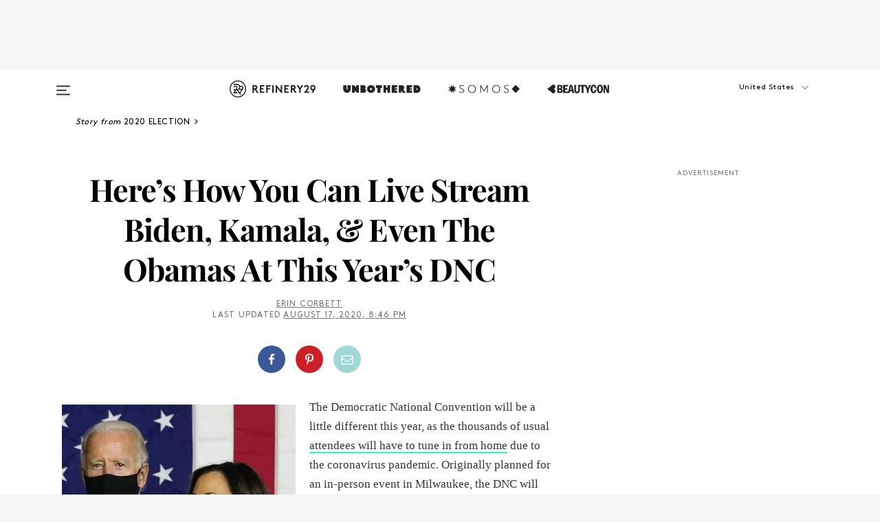

--- FILE ---
content_type: text/html; charset=utf-8
request_url: https://www.refinery29.com/en-us/2020/08/9967859/watch-dnc-live-stream-channel-online-august-2020
body_size: 32413
content:

    <!DOCTYPE html>
    <html lang='en'>
      <head>
        
    <script>
      if (window.location.hostname !== window.atob('d3d3LnJlZmluZXJ5MjkuY29t')) {
        window.location = window.atob('aHR0cDovL3d3dy5yZWZpbmVyeTI5LmNvbS9lbi11cy8yMDIwLzA4Lzk5Njc4NTkvd2F0Y2gtZG5jLWxpdmUtc3RyZWFtLWNoYW5uZWwtb25saW5lLWF1Z3VzdC0yMDIw');
      }
    </script>

        <script type="text/javascript">
          window.loadAdLib = function(e,t,a,r){var n=r.includes("refinery29");if(!window.__AdLib){var o=document.createElement("script");o.src=e,o.id="ad-lib",o.onload=function(){window.__AdLib&&(window.__AdLib.env=n?"production":"development",window.__AdLib.template="master",window.__AdLib.site="refinery29",window.__AdLib.brand="refinery29",window.__AdLib.domain=n?".refinery29.com":".rf29.net",window.__AdLib.init())},o.onerror=function(e){console.error("Ad-Lib could not load it's script.",e)},document.head.appendChild(o)}}
        </script>
        <link
          rel="preload"
          as="script"
          href="https://web-statics-cdn.refinery29.com/vendor/ad-lib/v3_1_0/vice-ad-lib.js"
          onload="window.loadAdLib(this.href, 'EN', 'TCFv2.2', 'www.refinery29.com');">
        </script>
        <meta charset="utf-8">
        <title data-react-helmet="true">How To Watch The DNC 2020 Live Stream & Channel Tonight</title>
        <meta data-react-helmet="true" content="ie=edge" http-equiv="x-ua-compatible"/><meta data-react-helmet="true" name="title" content="How To Watch The DNC 2020 Live Stream & Channel Tonight" itemprop="title"/><meta data-react-helmet="true" name="description" content="Viewers who tune in to the convention can expect to hear from a variety of speakers, including former Democratic contenders South Bend Mayor Pete Buttigieg, Sen. Bernie Sanders, and Andrew Yang, as well as former Secretary of State Hillary Clinton and former President Barack Obama, among many others. The event will also feature musical performances from The Chicks, Billie Eilish, John Legend, and more across all four nights of the convention, as the party will formally choose its nominees for president and vice president." itemprop="description"/><meta data-react-helmet="true" property="og:url" content="https://www.refinery29.com/en-us/2020/08/9967859/watch-dnc-live-stream-channel-online-august-2020"/><meta data-react-helmet="true" name="twitter:title" content="Here's How You Can Live Stream Biden, Kamala, & Even The Obamas At This Year's DNC"/><meta data-react-helmet="true" property="og:title" content="Here's How You Can Live Stream Biden, Kamala, & Even The Obamas At This Year's DNC" itemprop="name"/><meta data-react-helmet="true" property="og:description" content="Viewers who tune in to the convention can expect to hear from a variety of speakers, including former Democratic contenders South Bend Mayor Pete Buttigieg, Sen. Bernie Sanders, and Andrew Yang, as well as former Secretary of State Hillary Clinton and former President Barack Obama, among many others. The event will also feature musical performances from The Chicks, Billie Eilish, John Legend, and more across all four nights of the convention, as the party will formally choose its nominees for president and vice president."/><meta data-react-helmet="true" property="og:image" content="https://www.refinery29.com/images/9967884.jpg?crop=40%3A21" itemprop="image"/><meta data-react-helmet="true" property="og:image:secure_url" content="https://www.refinery29.com/images/9967884.jpg?crop=40%3A21" itemprop="image"/><meta data-react-helmet="true" name="twitter:card" content="summary_large_image"/><meta data-react-helmet="true" name="twitter:site" content="@refinery29"/><meta data-react-helmet="true" name="twitter:description" content="Viewers who tune in to the convention can expect to hear from a variety of speakers, including former Democratic contenders South Bend Mayor Pete Buttigieg, Sen. Bernie Sanders, and Andrew Yang, as well as former Secretary of State Hillary Clinton and former President Barack Obama, among many others. The event will also feature musical performances from The Chicks, Billie Eilish, John Legend, and more across all four nights of the convention, as the party will formally choose its nominees for president and vice president."/><meta data-react-helmet="true" name="twitter:image" content="https://www.refinery29.com/images/9967884.jpg?crop=40%3A21"/><meta data-react-helmet="true" name="pinterest:image" content="https://www.refinery29.com/images/9967881.jpg?crop=37%3A50"/><meta data-react-helmet="true" property="fb:app_id" content="155023867867753"/><meta data-react-helmet="true" property="fb:pages" content="86973707921,587074007996399,269626263209765,509115739117952,1562713254009921,583745561686633,656112191237463,284423314989162,974273182666651,192477361634120"/><meta data-react-helmet="true" property="article:publisher" content="refinery29"/><meta data-react-helmet="true" name="viewport" content="width=device-width, initial-scale=1"/><meta data-react-helmet="true" name="theme-color" content="#fd5b4e"/><meta data-react-helmet="true" property="og:type" content="article"/><meta data-react-helmet="true" name="p:domain_verify" content="b10faeb45f92f5ebf0073a215d615ea9"/><meta data-react-helmet="true" property="entry_template" content="entry.article"/><meta data-react-helmet="true" property="author" content="Erin Corbett"/>
        <link data-react-helmet="true" rel="canonical" href="https://www.refinery29.com/en-us/2020/08/9967859/watch-dnc-live-stream-channel-online-august-2020"/><link data-react-helmet="true" rel="publisher" href="https://plus.google.com/101601649207969071719"/><link data-react-helmet="true" rel="rich-pin-icon" href="https://www.refinery29.com/assets/08c2e62e7d1f514259af92204bc9c284.ico"/><link data-react-helmet="true" rel="alternate" hreflang="en" href="https://www.refinery29.com/en-us/2020/08/9967859/watch-dnc-live-stream-channel-online-august-2020"/><link data-react-helmet="true" rel="alternate" hreflang="x-default" href="https://www.refinery29.com/en-us/2020/08/9967859/watch-dnc-live-stream-channel-online-august-2020"/>
        <script data-react-helmet="true" type="application/ld+json">{"@context":"http://schema.org","@type":"WebPage","name":"Refinery29","url":"https://www.refinery29.com/en-us","potentialAction":{"@type":"SearchAction","target":"https://www.refinery29.com/en-us/search?q={Refinery29}","query-input":"required name=Refinery29","sameAs":["https://www.facebook.com/refinery29","https://twitter.com/refinery29","https://www.pinterest.com/refinery29/","https://instagram.com/refinery29","https://www.youtube.com/Refinery29TV"]},"image":"https://www.refinery29.com/assets/images/r29-logo-b.svg"}</script><script data-react-helmet="true" type="application/ld+json">{"@context":"http://schema.org","@type":"WebSite","name":"Refinery29","url":"https://www.refinery29.com/en-us","potentialAction":{"@type":"SearchAction","target":"https://www.refinery29.com/en-us/search?q={Refinery29}","query-input":"required name=Refinery29","sameAs":["https://www.facebook.com/refinery29","https://twitter.com/refinery29","https://www.pinterest.com/refinery29/","https://instagram.com/refinery29","https://www.youtube.com/Refinery29TV"]},"image":"https://www.refinery29.com/assets/images/r29-logo-b.svg"}</script><script data-react-helmet="true" type="application/ld+json">{"@context":"http://schema.org","@type":"NewsArticle","mainEntityOfPage":{"@type":"WebPage","@id":"https://www.refinery29.com/en-us/2020/08/9967859/watch-dnc-live-stream-channel-online-august-2020"},"headline":"Here&#8217;s How You Can Live Stream Biden, Kamala, &#038; Even The Obamas At This Year&#8217;s DNC","url":"https://www.refinery29.com/en-us/2020/08/9967859/watch-dnc-live-stream-channel-online-august-2020","thumbnailUrl":"https://www.refinery29.com/images/9967881.jpg","image":{"@type":"ImageObject","url":"https://www.refinery29.com/images/9967881.jpg","height":2930,"width":2442},"datePublished":"2020-08-17T20:46:29.000Z","dateModified":"2020-08-17T20:46:29.000Z","author":{"@type":"Person","name":"Erin Corbett"},"creator":["Erin Corbett"],"articleSection":"US News","keywords":["2020 Election","The Latest","News","Politics","US News"],"publisher":{"@type":"Organization","name":"Refinery29","logo":{"@type":"ImageObject","url":"https://www.refinery29.com/assets/images/refinery29.png","width":54,"height":54}},"description":"Viewers who tune in to the convention can expect to hear from a variety of speakers, including former Democratic contenders South Bend Mayor Pete Buttigieg, Sen. Bernie Sanders, and Andrew Yang, as well as former Secretary of State Hillary Clinton and former President Barack Obama, among many others. The event will also feature musical performances from The Chicks, Billie Eilish, John Legend, and more across all four nights of the convention, as the party will formally choose its nominees for president and vice president."}</script><script data-react-helmet="true" type="application/ld+json">{"@context":"http://schema.org","@type":"BreadcrumbList","itemListElement":[{"@type":"ListItem","position":1,"item":{"@id":"en-us/election-2020","url":"https://www.refinery29.com/en-us/election-2020","name":"2020 Election"}},{"@type":"ListItem","position":2,"item":{"@id":"en-us/the-latest","url":"https://www.refinery29.com/en-us/the-latest","name":"The Latest"}},{"@type":"ListItem","position":3,"item":{"@id":"en-us/news","url":"https://www.refinery29.com/en-us/news","name":"News"}},{"@type":"ListItem","position":4,"item":{"@id":"en-us/politics","url":"https://www.refinery29.com/en-us/politics","name":"Politics"}},{"@type":"ListItem","position":5,"item":{"@id":"en-us/us-news","url":"https://www.refinery29.com/en-us/us-news","name":"US News"}}]}</script><script data-react-helmet="true" type="application/ld+json">{"@context":"http://schema.org","@type":"ImageObject","author":"Photo: Carolyn Kaster/AP/Shutterstock.","contentUrl":"https://www.refinery29.com/images/9967879.jpg","description":null}</script><script data-react-helmet="true" type="application/ld+json">{"@context":"http://schema.org","@type":"Person","name":"Erin Corbett","image":null,"url":"https://www.refinery29.com/en-us/author/erin-corbett"}</script>
        <link id='main-styles' rel='stylesheet' href='/assets/styles.1a6fc843c5b8cd941845.css' type='text/css' />
        <link id='htlbid-styles' rel='stylesheet' href='https://htlbid.com/v3/refinery29-v2.com/htlbid.css' type='text/css' />
      </head>
      <body id='enUS' class='en'>
<div id='r29-app'><div data-reactroot=""><main><a id="skip" href="#r29-container">Skip navigation!</a><div class=""><div><div class="main"><div class="header-ad-container"><div><span>ADVERTISEMENT</span><div class="ad htlad-ad-header" data-ad-size="7x7,8x8,728x90,970x90,970x250" data-ad-position="header" data-slot-id="scrollable-header" data-targeting="{&quot;sponsorship&quot;:null,&quot;section_name&quot;:[&quot;2020-election&quot;,&quot;news&quot;,&quot;politics&quot;,&quot;us-news&quot;],&quot;collections&quot;:[],&quot;aggregations&quot;:null,&quot;entityid&quot;:9967859,&quot;aid&quot;:&quot;watch-dnc-live-stream-channel-online-august-2020&quot;,&quot;pageid&quot;:&quot;watch-dnc-live-stream-channel-online-august-2020&quot;,&quot;pagetype&quot;:&quot;scrollable&quot;,&quot;test&quot;:null,&quot;is_sensitive_content&quot;:false,&quot;edition&quot;:&quot;en-us&quot;,&quot;utm_source&quot;:null,&quot;utm_medium&quot;:null,&quot;utm_content&quot;:null,&quot;utm_campaign&quot;:null,&quot;vertical&quot;:&quot;r29&quot;,&quot;document.referrer&quot;:&quot;&quot;,&quot;keywords&quot;:null,&quot;ad_count&quot;:5}" id="ad-header"></div></div></div><header role="banner" aria-label="Primary" class="global-header"><div class="global-header-main"><div id="main-menu" class="global-menu"><div class="menu-inner"><div class="global-search-nav" aria-label="global search"><div class="search-drawer"><form class="search-form" action="/en-us/search" method="GET" aria-label="Search"><input type="search" id="search-header" name="q" placeholder="Search" value=""/><div class="search-button" role="button" tabindex="0" aria-label="search button"><svg width="16" height="18" viewBox="0 0 16 18" fill="black" xmlns="http://www.w3.org/2000/svg"><path d="M10.7857 8.71429C10.7857 6.50893 8.99107 4.71428 6.78571 4.71428C4.58036 4.71428 2.78571 6.50893 2.78571 8.71429C2.78571 10.9196 4.58036 12.7143 6.78571 12.7143C8.99107 12.7143 10.7857 10.9196 10.7857 8.71429ZM15.3571 16.1429C15.3571 16.7679 14.8393 17.2857 14.2143 17.2857C13.9107 17.2857 13.6161 17.1607 13.4107 16.9464L10.3482 13.8929C9.30357 14.6161 8.05357 15 6.78571 15C3.3125 15 0.5 12.1875 0.5 8.71429C0.5 5.24107 3.3125 2.42857 6.78571 2.42857C10.2589 2.42857 13.0714 5.24107 13.0714 8.71429C13.0714 9.98214 12.6875 11.2321 11.9643 12.2768L15.0268 15.3393C15.2321 15.5446 15.3571 15.8393 15.3571 16.1429Z" fill="#333333"></path></svg></div></form></div></div><div class="category-children"><div class="category-child"><div><a href="https://www.refinery29.com/en-us/unbothered"><img class="menu-logo" src="/assets/6a9d712b4b1480df334054a94146cc34.png" alt="Unbothered menu logo"/></a></div><p>A community celebrating Black voices, Black art, and Black folx.</p></div><div class="category-child"><div><a href="https://www.refinery29.com/en-us/latine-somos"><img class="menu-logo" src="/assets/1ce585852b9e9a8cba36762b911e0f5f.png" alt="Somos menu logo"/></a></div><p>Latines learning, remembering, healing, and finding joy in our diverse stories.</p></div><div class="category-child"><div><a href="https://www.beautycon.com/"><img class="menu-logo" src="/assets/b3658fb2d9482c50df8996241fb2b67d.png" alt="BeautyCon menu logo"/></a></div><p>Beautycon is a global platform that brings together beauty enthusiasts, brands, and industry leaders to explore the latest trends, innovations, and conversations shaping the future of beauty.</p></div></div><div><div class="category-title">Featured Channels</div><div class="category-children"><div class="category-child"><a href="/en-us/fitted">Fitted</a></div><div class="category-child"><a href="/en-us/horoscope">Horoscopes</a></div><div class="category-child"><a href="/en-us/money-diary">Money Diaries</a></div><div class="category-child"><a href="/en-us/beauty-studio">Beauty Studio</a></div><div class="category-child"><a href="/en-us/aapi-heritage-month">Not Your Token Asian</a></div><div class="category-child"><a href="/en-us/my-period">My Period</a></div></div></div><div><div class="category-title">Get The Latest</div><div class="category-children"><div class="category-child"><a href="/en-us/shopping">Shopping</a></div><div class="category-child"><a href="/en-us/work-and-money">Work &amp; Money</a></div><div class="category-child"><a href="/en-us/health">Sex &amp; Wellness</a></div><div class="category-child"><a href="/en-us/beauty">Beauty</a></div><div class="category-child"><a href="/en-us/us-news">News</a></div><div class="category-child"><a href="/en-us/entertainment">Entertainment</a></div><div class="category-child"><a href="/en-us/fashion">Fashion</a></div><div class="category-child"><a href="/en-us/politics">Politics</a></div><div class="category-child"><a href="/en-us/living">Lifestyle</a></div></div></div><div><div class="category-title">Get In Touch</div><div class="social-icons"><a href="https://www.facebook.com/refinery29/" target="_blank" title="Refinery29&#x27;s Facebook page" aria-label="Refinery29&#x27;s Facebook page"><svg width="56" height="56" viewBox="0 0 56 56" fill="black" role="img" aria-hidden="true"><path d="M36 20H20V36H27.9973V29.9592H25.9579V27.6101H27.9973V25.8804C27.9973 24.8995 28.2684 24.1379 28.8105 23.5958C29.3526 23.0537 30.0883 22.7826 31.0177 22.7826C31.947 22.7826 32.5494 22.817 32.8248 22.8859V24.9769H31.5856C31.1382 24.9769 30.8327 25.0716 30.6692 25.2609C30.5057 25.4502 30.4239 25.7341 30.4239 26.1128V27.6101H32.7473L32.4375 29.9592H30.4239V36H36V20Z"></path></svg></a><a href="https://x.com/refinery29" target="_blank" title="Refinery29&#x27;s Twitter page" aria-label="Refinery29&#x27;s Twitter page"><svg width="56" height="56" viewBox="0 0 56 56" fill="black" role="img" aria-hidden="true"><path fill-rule="evenodd" clip-rule="evenodd" d="M20.0113 35H21.3186L26.435 29.1807L30.5034 35H35L28.9369 26.3703L34.5041 20H33.1743L28.3396 25.5107L24.4628 20H20L25.8603 28.3541L20.0113 35ZM21.8032 20.9809H23.8204L33.1856 34.0742H31.1457L21.8032 20.9809Z"></path></svg></a><a href="https://www.instagram.com/refinery29/" target="_blank" title="Refinery29&#x27;s Instagram page" aria-label="Refinery29&#x27;s Instagram page"><svg width="56" height="56" viewBox="0 0 56 56" fill="black" role="img" aria-hidden="true"><path fill-rule="evenodd" clip-rule="evenodd" d="M28.5 21.4375C27.4167 21.4375 26.7135 21.4453 26.3906 21.461C26.0677 21.4766 25.6875 21.4896 25.25 21.5C24.8542 21.5209 24.5443 21.5573 24.3203 21.6094C24.0964 21.6615 23.9063 21.7188 23.75 21.7813C23.5729 21.8438 23.4115 21.9245 23.2656 22.0235C23.1198 22.1224 22.9792 22.2396 22.8438 22.375C22.7187 22.5 22.6068 22.6354 22.5078 22.7813C22.4089 22.9271 22.3229 23.0938 22.25 23.2813C22.1979 23.4271 22.1458 23.612 22.0938 23.836C22.0417 24.0599 22.0104 24.375 22 24.7813C21.9792 25.2084 21.9635 25.5834 21.9531 25.9063C21.9427 26.2292 21.9375 26.9271 21.9375 28C21.9375 29.0834 21.9453 29.7865 21.9609 30.1094C21.9766 30.4323 21.9896 30.8125 22 31.25C22.0208 31.6459 22.0573 31.9558 22.1094 32.1797C22.1615 32.4037 22.2187 32.5938 22.2812 32.75C22.3438 32.9271 22.4245 33.0886 22.5234 33.2344C22.6224 33.3802 22.7396 33.5209 22.875 33.6563C23 33.7813 23.1354 33.8933 23.2812 33.9922C23.4271 34.0912 23.5937 34.1771 23.7812 34.25C23.9271 34.3021 24.112 34.3542 24.3359 34.4063C24.5599 34.4584 24.875 34.4896 25.2812 34.5C25.7083 34.5209 26.0833 34.5365 26.4062 34.5469C26.7292 34.5573 27.4271 34.5625 28.5 34.5625C29.5833 34.5625 30.2865 34.5547 30.6094 34.5391C30.9323 34.5235 31.3125 34.5104 31.75 34.5C32.1458 34.4792 32.4557 34.4427 32.6797 34.3907C32.9036 34.3386 33.0937 34.2813 33.25 34.2188C33.4271 34.1563 33.5885 34.0756 33.7344 33.9766C33.8802 33.8776 34.0208 33.7604 34.1562 33.625C34.2813 33.5 34.3932 33.3646 34.4922 33.2188C34.5911 33.0729 34.6771 32.9063 34.75 32.7188C34.8021 32.5729 34.8542 32.3881 34.9062 32.1641C34.9583 31.9401 34.9896 31.625 35 31.2188C35.0208 30.7917 35.0365 30.4167 35.0469 30.0938C35.0573 29.7709 35.0625 29.073 35.0625 28C35.0625 26.9167 35.0547 26.2136 35.0391 25.8907C35.0234 25.5677 35.0104 25.1875 35 24.75C34.9792 24.3542 34.9427 24.0443 34.8906 23.8203C34.8385 23.5964 34.7812 23.4063 34.7188 23.25C34.6562 23.0729 34.5755 22.9115 34.4766 22.7657C34.3776 22.6198 34.2604 22.4792 34.125 22.3438C34 22.2188 33.8646 22.1068 33.7188 22.0078C33.5729 21.9089 33.4063 21.8229 33.2188 21.75C33.0729 21.6979 32.888 21.6459 32.6641 21.5938C32.4401 21.5417 32.125 21.5104 31.7188 21.5C31.2917 21.4792 30.9167 21.4636 30.5938 21.4532C30.2708 21.4427 29.5729 21.4375 28.5 21.4375ZM28.5 20C29.5938 20 30.3099 20.0078 30.6484 20.0235C30.987 20.0391 31.3646 20.0521 31.7812 20.0625C32.2188 20.0834 32.5885 20.1224 32.8906 20.1797C33.1927 20.237 33.4687 20.3125 33.7188 20.4063C33.9896 20.5209 34.2422 20.6511 34.4766 20.7969C34.7109 20.9427 34.9375 21.125 35.1562 21.3438C35.375 21.5625 35.5599 21.7917 35.7109 22.0313C35.862 22.2709 35.9896 22.5209 36.0938 22.7813C36.1875 23.0209 36.2656 23.2943 36.3281 23.6016C36.3906 23.9089 36.4271 24.2813 36.4375 24.7188C36.4583 25.1459 36.474 25.5261 36.4844 25.8594C36.4948 26.1927 36.5 26.9063 36.5 28C36.5 29.0938 36.4922 29.8099 36.4766 30.1485C36.4609 30.487 36.4479 30.8646 36.4375 31.2813C36.4167 31.7188 36.3776 32.0886 36.3203 32.3907C36.263 32.6927 36.1875 32.9688 36.0938 33.2188C35.9792 33.4896 35.849 33.7422 35.7031 33.9766C35.5573 34.211 35.375 34.4375 35.1562 34.6563C34.9375 34.875 34.7083 35.0599 34.4688 35.211C34.2292 35.362 33.9792 35.4896 33.7188 35.5938C33.4792 35.6875 33.2057 35.7657 32.8984 35.8282C32.5911 35.8907 32.2188 35.9271 31.7812 35.9375C31.3542 35.9584 30.974 35.974 30.6406 35.9844C30.3073 35.9948 29.5938 36 28.5 36C27.4062 36 26.6901 35.9922 26.3516 35.9766C26.013 35.961 25.6354 35.9479 25.2188 35.9375C24.7812 35.9167 24.4115 35.8776 24.1094 35.8203C23.8073 35.7631 23.5313 35.6875 23.2812 35.5938C23.0104 35.4792 22.7578 35.349 22.5234 35.2032C22.2891 35.0573 22.0625 34.875 21.8438 34.6563C21.625 34.4375 21.4401 34.2084 21.2891 33.9688C21.138 33.7292 21.0104 33.4792 20.9062 33.2188C20.8125 32.9792 20.7344 32.7058 20.6719 32.3985C20.6094 32.0912 20.5729 31.7188 20.5625 31.2813C20.5417 30.8542 20.526 30.474 20.5156 30.1407C20.5052 29.8073 20.5 29.0938 20.5 28C20.5 26.9063 20.5078 26.1901 20.5234 25.8516C20.5391 25.513 20.5521 25.1354 20.5625 24.7188C20.5833 24.2813 20.6224 23.9115 20.6797 23.6094C20.737 23.3073 20.8125 23.0313 20.9062 22.7813C21.0208 22.5104 21.151 22.2578 21.2969 22.0235C21.4427 21.7891 21.625 21.5625 21.8438 21.3438C22.0625 21.125 22.2917 20.9401 22.5312 20.7891C22.7708 20.6381 23.0208 20.5104 23.2812 20.4063C23.5208 20.3125 23.7943 20.2344 24.1016 20.1719C24.4089 20.1094 24.7812 20.0729 25.2188 20.0625C25.6458 20.0417 26.026 20.0261 26.3594 20.0157C26.6927 20.0052 27.4062 20 28.5 20ZM28.5 23.875C29.0729 23.875 29.6094 23.9818 30.1094 24.1953C30.6094 24.4089 31.0469 24.7032 31.4219 25.0782C31.7969 25.4532 32.0911 25.8907 32.3047 26.3907C32.5182 26.8907 32.625 27.4271 32.625 28C32.625 28.573 32.5182 29.1094 32.3047 29.6094C32.0911 30.1094 31.7969 30.5469 31.4219 30.9219C31.0469 31.2969 30.6094 31.5912 30.1094 31.8047C29.6094 32.0183 29.0729 32.125 28.5 32.125C27.9271 32.125 27.3906 32.0183 26.8906 31.8047C26.3906 31.5912 25.9531 31.2969 25.5781 30.9219C25.2031 30.5469 24.9089 30.1094 24.6953 29.6094C24.4818 29.1094 24.375 28.573 24.375 28C24.375 27.4271 24.4818 26.8907 24.6953 26.3907C24.9089 25.8907 25.2031 25.4532 25.5781 25.0782C25.9531 24.7032 26.3906 24.4089 26.8906 24.1953C27.3906 23.9818 27.9271 23.875 28.5 23.875ZM28.5 30.6875C29.2396 30.6875 29.8724 30.4219 30.3984 29.8907C30.9245 29.3594 31.1875 28.7292 31.1875 28C31.1875 27.2604 30.9219 26.6276 30.3906 26.1016C29.8594 25.5755 29.2292 25.3125 28.5 25.3125C27.7604 25.3125 27.1276 25.5782 26.6016 26.1094C26.0755 26.6407 25.8125 27.2709 25.8125 28C25.8125 28.7396 26.0781 29.3724 26.6094 29.8985C27.1406 30.4245 27.7708 30.6875 28.5 30.6875ZM33.7188 23.7188C33.7188 23.9792 33.6302 24.2058 33.4531 24.3985C33.276 24.5912 33.0521 24.6875 32.7812 24.6875C32.5208 24.6875 32.2943 24.5938 32.1016 24.4063C31.9089 24.2188 31.8125 23.9896 31.8125 23.7188C31.8125 23.4584 31.9062 23.237 32.0938 23.0547C32.2813 22.8724 32.5104 22.7813 32.7812 22.7813C33.0417 22.7813 33.263 22.8698 33.4453 23.0469C33.6276 23.224 33.7188 23.4479 33.7188 23.7188Z"></path></svg></a><a href="https://www.pinterest.com/refinery29/" target="_blank" title="Refinery29&#x27;s Pinterest page" aria-label="Refinery29&#x27;s Pinterest page"><svg width="56" height="56" viewBox="0 0 56 56" fill="black" role="img" aria-hidden="true"><path fill-rule="evenodd" clip-rule="evenodd" d="M28.0003 20C23.5821 20 20 23.5817 20 27.9999C20 31.2757 21.9699 34.0898 24.7887 35.3271C24.7662 34.7685 24.7846 34.0979 24.9279 33.4902C25.0817 32.8407 25.9573 29.131 25.9573 29.131C25.9573 29.131 25.7017 28.6203 25.7017 27.8652C25.7017 26.6798 26.3889 25.7944 27.2446 25.7944C27.9723 25.7944 28.3238 26.3409 28.3238 26.9953C28.3238 27.7269 27.8573 28.821 27.6173 29.8344C27.4169 30.683 28.0428 31.3752 28.88 31.3752C30.3958 31.3752 31.4167 29.4285 31.4167 27.1219C31.4167 25.3686 30.2357 24.0562 28.0878 24.0562C25.661 24.0562 24.1492 25.8659 24.1492 27.8873C24.1492 28.5843 24.3547 29.0758 24.6766 29.4564C24.8246 29.6312 24.8452 29.7016 24.7916 29.9023C24.7532 30.0495 24.6651 30.4038 24.6286 30.5443C24.5753 30.7469 24.4112 30.8193 24.228 30.7445C23.1103 30.2882 22.5897 29.0642 22.5897 27.6882C22.5897 25.4157 24.5063 22.6908 28.3073 22.6908C31.3617 22.6908 33.372 24.901 33.372 27.2735C33.372 30.4117 31.6273 32.7562 29.0554 32.7562C28.1917 32.7562 27.3792 32.2893 27.101 31.7591C27.101 31.7591 26.6365 33.6023 26.5381 33.9582C26.3685 34.575 26.0365 35.1915 25.7329 35.6719C26.4525 35.8844 27.2125 36 28.0003 36C32.4181 36 36 32.4183 36 27.9999C36 23.5817 32.4181 20 28.0003 20" fill="black"></path></svg></a><a href="https://www.snapchat.com/add/refinery29" target="_blank" title="Add Refinery29 on Snapchat" aria-label="Add Refinery29 on Snapchat"><svg width="56" height="56" viewBox="0 0 56 56" fill="black" role="img" aria-hidden="true"><path d="M24.1288 22.7136C23.7038 23.6651 23.8717 25.3699 23.9397 26.5621C23.4807 26.8163 22.8913 26.3703 22.5577 26.3703C22.2106 26.3703 21.7962 26.5982 21.731 26.9381C21.6843 27.183 21.7941 27.5398 22.5818 27.8506C22.8863 27.971 23.611 28.1126 23.7789 28.5076C24.0147 29.0627 22.5676 31.6248 20.2952 31.9986C20.1174 32.0276 19.9906 32.1862 20.0005 32.366C20.0402 33.0563 21.5887 33.3267 22.275 33.4329C22.3452 33.5278 22.4018 33.9285 22.4918 34.2336C22.5322 34.3703 22.6363 34.5338 22.9041 34.5338C23.2533 34.5338 23.8334 34.2648 24.8435 34.4319C25.8338 34.5968 26.7645 36 28.5517 36C30.2128 36 31.2038 34.5904 32.1572 34.4319C32.709 34.3405 33.1829 34.3696 33.7127 34.4729C34.0775 34.5444 34.4048 34.5841 34.5089 34.2258C34.6003 33.9165 34.6562 33.5235 34.725 33.4308C35.405 33.3253 36.9605 33.0556 36.9995 32.3653C37.0094 32.1855 36.8826 32.0276 36.7048 31.9979C34.4707 31.6297 32.9796 29.0754 33.2211 28.5069C33.3883 28.1126 34.108 27.9724 34.4182 27.8499C34.9948 27.6227 35.2838 27.343 35.2775 27.0195C35.2697 26.6053 34.771 26.3582 34.4041 26.3582C34.0308 26.3582 33.4946 26.8 33.0603 26.5607C33.1283 25.3586 33.2955 23.6616 32.8712 22.7108C32.0672 20.9104 30.2787 20 28.4908 20C26.7143 20 24.9391 20.8977 24.1288 22.7136Z"></path></svg></a><a href="https://www.youtube.com/refinery29" target="_blank" title="Refinery29&#x27;s YouTube channel" aria-label="Refinery29&#x27;s YouTube channel"><svg width="56" height="56" viewBox="0 0 56 56" fill="black" role="img" aria-hidden="true"><path d="M37.5812 24.0397C37.468 23.6461 37.2474 23.2897 36.943 23.0085C36.6299 22.7186 36.2462 22.5112 35.8281 22.406C34.2633 22.004 27.9942 22.004 27.9942 22.004C25.3806 21.975 22.7677 22.1025 20.1702 22.3857C19.7521 22.4987 19.3691 22.7107 19.0554 23.0028C18.7471 23.2919 18.5238 23.6483 18.4071 24.0389C18.1269 25.51 17.9908 27.0038 18.0005 28.5C17.9905 29.9949 18.1263 31.4881 18.4071 32.9611C18.5213 33.35 18.7438 33.7049 19.0529 33.9915C19.362 34.2782 19.747 34.4852 20.1702 34.5948C21.7559 34.996 27.9942 34.996 27.9942 34.996C30.6111 35.025 33.2273 34.8975 35.8281 34.6143C36.2462 34.5091 36.6299 34.3017 36.943 34.0118C37.2513 33.7252 37.4704 33.3687 37.5804 32.9806C37.8679 31.51 38.0077 30.0157 37.9978 28.5187C38.0195 27.0153 37.8798 25.5147 37.5812 24.0397ZM26.0011 31.2803V25.7205L31.2171 28.5008L26.0011 31.2803Z"></path></svg></a><a href="https://www.tiktok.com/@refinery29" target="_blank" title="Refinery29 on TikTok" aria-label="Refinery29 on TikTok"><svg width="56" height="56" viewBox="0 0 56 56" fill="black" role="img" aria-hidden="true"><path fill-rule="evenodd" clip-rule="evenodd" d="M31.4908 25.2742C32.6132 25.9313 33.7125 26.3461 35 26.4747V23.7562C34.0075 23.6801 32.9924 23.0465 32.3865 22.3424C32.0187 21.9151 31.7425 21.408 31.5969 20.8676C31.5744 20.784 31.4826 20.2511 31.4719 20H28.628V20.6786V22.3029V29.2038V30.1679C28.628 30.7168 28.6695 31.2862 28.4613 31.8055C27.9518 33.0764 26.3591 33.6316 25.1298 32.9939C22.7357 31.7424 24.0705 28.27 26.551 28.5908V25.7701C26.2122 25.7649 25.7723 25.8301 25.6141 25.849C25.1277 25.907 24.6563 26.042 24.2062 26.2292C21.6328 27.2995 20.3116 30.2524 21.3623 32.8153L21.331 32.7277C22.6604 36.1247 27.1531 37.0798 29.8457 34.6274C31.7236 32.9169 31.4908 30.5397 31.4908 28.2712V25.2742Z"></path></svg></a><a href="https://jump.refinery29.com/join/24/signup-all-newsletters?utm_source=footer&amp;utm_medium=emailsignup&amp;_ga=2.174034529.350230817.1728573652-162356488.1728573652" target="_blank" title="Sign up for Refinery29 newsletters" aria-label="Sign up for Refinery29 newsletters"><svg width="52" height="56" viewBox="0 0 52 56" fill="black" role="img" aria-hidden="true"><path d="M34.1429 33.7678V25.625C33.9167 25.8795 33.6728 26.1127 33.4113 26.3248C31.5169 27.7809 30.0113 28.9754 28.8945 29.9085C28.534 30.2124 28.2407 30.4492 28.0145 30.6189C27.7883 30.7885 27.4826 30.9599 27.0974 31.1331C26.7121 31.3063 26.3499 31.3928 26.0106 31.3928H25.9894C25.6501 31.3928 25.2879 31.3063 24.9026 31.1331C24.5174 30.9599 24.2117 30.7885 23.9855 30.6189C23.7593 30.4492 23.466 30.2124 23.1055 29.9085C21.9887 28.9754 20.4831 27.7809 18.5887 26.3248C18.3272 26.1127 18.0833 25.8795 17.8571 25.625V33.7678C17.8571 33.8597 17.8907 33.9393 17.9579 34.0064C18.025 34.0736 18.1045 34.1071 18.1964 34.1071H33.8036C33.8955 34.1071 33.975 34.0736 34.0421 34.0064C34.1093 33.9393 34.1429 33.8597 34.1429 33.7678ZM34.1429 22.6244V22.3647L34.1376 22.2268L34.1057 22.0943L34.0474 21.9989L33.952 21.9194L33.8036 21.8928H18.1964C18.1045 21.8928 18.025 21.9264 17.9579 21.9936C17.8907 22.0607 17.8571 22.1402 17.8571 22.2321C17.8571 23.4196 18.3767 24.4234 19.4157 25.2433C20.7799 26.3177 22.1972 27.438 23.6674 28.6043C23.7098 28.6397 23.8335 28.7439 24.0385 28.9171C24.2435 29.0903 24.4061 29.2228 24.5262 29.3147C24.6464 29.4066 24.8037 29.5179 24.998 29.6487C25.1924 29.7795 25.3709 29.8767 25.5335 29.9403C25.6961 30.0039 25.848 30.0357 25.9894 30.0357H26.0106C26.152 30.0357 26.3039 30.0039 26.4665 29.9403C26.6291 29.8767 26.8076 29.7795 27.002 29.6487C27.1963 29.5179 27.3536 29.4066 27.4738 29.3147C27.5939 29.2228 27.7565 29.0903 27.9615 28.9171C28.1665 28.7439 28.2902 28.6397 28.3326 28.6043C29.8028 27.438 31.2201 26.3177 32.5843 25.2433C32.966 24.9394 33.3211 24.5311 33.6498 24.0187C33.9785 23.5062 34.1429 23.0415 34.1429 22.6244ZM35.5 22.2321V33.7678C35.5 34.2344 35.3339 34.6337 35.0017 34.966C34.6695 35.2982 34.2701 35.4643 33.8036 35.4643H18.1964C17.7299 35.4643 17.3305 35.2982 16.9983 34.966C16.6661 34.6337 16.5 34.2344 16.5 33.7678V22.2321C16.5 21.7656 16.6661 21.3662 16.9983 21.034C17.3305 20.7018 17.7299 20.5357 18.1964 20.5357H33.8036C34.2701 20.5357 34.6695 20.7018 35.0017 21.034C35.3339 21.3662 35.5 21.7656 35.5 22.2321Z"></path></svg></a></div></div></div></div><button type="button" class="hamburger-menu desktop" aria-label="Open menu" aria-expanded="false" aria-controls="main-menu"><svg width="20" height="15" viewBox="0 0 20 15" fill="black" xmlns="http://www.w3.org/2000/svg"><rect y="0.5" width="20" height="2" rx="1" fill="#333333"></rect><rect y="6.5" width="15" height="2" rx="1" fill="#333333"></rect><rect y="12.5" width="20" height="2" rx="1" fill="#333333"></rect></svg></button><div class="header-verticals desktop"><a href="https://www.refinery29.com/en-us"><img class="menu-logo" src="/assets/90e3b0501ff143bd058ecb3f754a4430.png" alt="Refinery29 logo"/></a><a href="https://www.refinery29.com/en-us/unbothered"><img class="menu-logo" src="/assets/9aa89696be7da8b249e2ee2622a111e9.png" alt="Unbothered logo"/></a><a href="https://www.refinery29.com/en-us/latine-somos"><img class="menu-logo" src="/assets/cda4774d79df76d9c5ab2dfba3784155.png" alt="Somos logo"/></a><a href="https://www.beautycon.com/"><img class="menu-logo" src="/assets/d68e2ddc49f6065953daf57eac5b849a.png" alt="BeautyCon logo"/></a></div><div class="header-verticals desktop r29-only-menu"><a href="https://www.refinery29.com/en-us"><img class="menu-logo" src="/assets/90e3b0501ff143bd058ecb3f754a4430.png" alt="Refinery29 logo"/></a></div><div class="header-mobile-logo mobile"><a href="https://www.refinery29.com/en-us"><img class="menu-logo" src="/assets/90e3b0501ff143bd058ecb3f754a4430.png" alt="Refinery29 logo"/></a></div><div class="desktop edition-switch-wrapper"><div class="global-edition-switch" aria-label="Edition selector"><div class="current-edition" tabindex="0" role="button" aria-expanded="false" aria-haspopup="true"><span>United States</span><i class="fa fa-angle-down " aria-label="angle-down" aria-hidden="true"><svg width="1792" height="1792" viewBox="0 0 1792 1792"><path d="M1395 736q0 13-10 23l-466 466q-10 10-23 10t-23-10L407 759q-10-10-10-23t10-23l50-50q10-10 23-10t23 10l393 393 393-393q10-10 23-10t23 10l50 50q10 10 10 23z"/></svg></i></div><ul class=""><li class="label" aria-label="locales">Switch To</li><li><a href="https://www.refinery29.com/en-gb"><span>United Kingdom</span></a></li><li><a href="https://www.refinery29.com/de-de"><span>Germany</span></a></li><li><a href="https://www.refinery29.com/fr-fr"><span>France</span></a></li><li><a href="https://www.refinery29.com/en-au"><span>Australia</span></a></li></ul></div></div><div class="mobile edition-switch-wrapper"></div><button type="button" class="hamburger-menu mobile" aria-label="Open menu" aria-expanded="false" aria-controls="main-menu"><svg width="20" height="15" viewBox="0 0 20 15" fill="black" xmlns="http://www.w3.org/2000/svg"><rect y="0.5" width="20" height="2" rx="1" fill="#333333"></rect><rect y="6.5" width="15" height="2" rx="1" fill="#333333"></rect><rect y="12.5" width="20" height="2" rx="1" fill="#333333"></rect></svg></button></div></header><div class="mobile-header-verticals-wrapper"><div class="mobile-header-verticals"><div class="mobile-vertical"><a href="https://www.refinery29.com/en-us/unbothered"><img class="menu-logo" src="/assets/6a9d712b4b1480df334054a94146cc34.png" alt="Unbothered menu logo"/></a></div><div class="mobile-vertical"><a href="https://www.refinery29.com/en-us/latine-somos"><img class="menu-logo" src="/assets/1ce585852b9e9a8cba36762b911e0f5f.png" alt="Somos menu logo"/></a></div><div class="mobile-vertical"><a href="https://www.beautycon.com/"><img class="menu-logo" src="/assets/b3658fb2d9482c50df8996241fb2b67d.png" alt="BeautyCon menu logo"/></a></div></div></div><div id="r29-container"><div><header hidden="" class="condensed-header hidden"><a href="/en-us"><div class="r29-logo"><img src="/assets/d27ad8510dcf0eef13f6419f4f9a76e6.svg" alt="Refinery29"/></div></a><div class="condensed-title"><span>Now Reading</span><h4>How To Watch The DNC From Home</h4></div><div class="story-share"><button class="fa fa-facebook " aria-label="facebook" aria-hidden="true"><svg height="1792" viewBox="0 0 1792 1792" width="1792" role="img" aria-hidden="true"><path d="m1343 12v264h-157q-86 0-116 36t-30 108v189h293l-39 296h-254v759h-306v-759h-255v-296h255v-218q0-186 104-288.5t277-102.5q147 0 228 12z"/></svg>
</button><div data-href="https://pinterest.com/pin/create/button/?url=https%3A%2F%2Fwww.refinery29.com%2Fen-us%2F2020%2F08%2F9967859%2Fwatch-dnc-live-stream-channel-online-august-2020%3Futm_source%3Dpinterest%26utm_medium%3Dpinterest_share&amp;media=http%3A%2F%2Fwww.refinery29.com%2Fimages%2F9967881.jpg%3Fcrop%3D37%253A50&amp;description=Here%26%238217%3Bs%20How%20You%20Can%20Live%20Stream%20Biden%2C%20Kamala%2C%20%26%23038%3B%20Even%20The%20Obamas%20At%20This%20Year%26%238217%3Bs%20DNC%2B%23refinery29" data-pin-custom="true" style="display:inline-block" role="button" tabindex="0"><button class="fa fa-pinterest-p" title="Share on Pinterest" aria-label="Share on Pinterest"><svg height="1792" viewBox="0 0 1792 1792" width="1792" role="img" aria-hidden="true"><path d="m256 597q0-108 37.5-203.5t103.5-166.5 152-123 185-78 202-26q158 0 294 66.5t221 193.5 85 287q0 96-19 188t-60 177-100 149.5-145 103-189 38.5q-68 0-135-32t-96-88q-10 39-28 112.5t-23.5 95-20.5 71-26 71-32 62.5-46 77.5-62 86.5l-14 5-9-10q-15-157-15-188 0-92 21.5-206.5t66.5-287.5 52-203q-32-65-32-169 0-83 52-156t132-73q61 0 95 40.5t34 102.5q0 66-44 191t-44 187q0 63 45 104.5t109 41.5q55 0 102-25t78.5-68 56-95 38-110.5 20-111 6.5-99.5q0-173-109.5-269.5t-285.5-96.5q-200 0-334 129.5t-134 328.5q0 44 12.5 85t27 65 27 45.5 12.5 30.5q0 28-15 73t-37 45q-2 0-17-3-51-15-90.5-56t-61-94.5-32.5-108-11-106.5z"/></svg>
</button></div><button class="fa fa-envelope-o" title="Share by Email" aria-label="Share by Email"><svg height="1792" viewBox="0 0 1792 1792" width="1792"><path d="m1664 1504v-768q-32 36-69 66-268 206-426 338-51 43-83 67t-86.5 48.5-102.5 24.5h-2q-48 0-102.5-24.5t-86.5-48.5-83-67q-158-132-426-338-37-30-69-66v768q0 13 9.5 22.5t22.5 9.5h1472q13 0 22.5-9.5t9.5-22.5zm0-1051v-24.5l-.5-13-3-12.5-5.5-9-9-7.5-14-2.5h-1472q-13 0-22.5 9.5t-9.5 22.5q0 168 147 284 193 152 401 317 6 5 35 29.5t46 37.5 44.5 31.5 50.5 27.5 43 9h2q20 0 43-9t50.5-27.5 44.5-31.5 46-37.5 35-29.5q208-165 401-317 54-43 100.5-115.5t46.5-131.5zm128-37v1088q0 66-47 113t-113 47h-1472q-66 0-113-47t-47-113v-1088q0-66 47-113t113-47h1472q66 0 113 47t47 113z"/></svg></button></div></header><article class="r29-article-container "><div class="primary-tag-banner"><a href="/en-us/election-2020"><span class="story-from"><span>Story from <span class="tag-name">2020 Election</span></span></span><i class="fa fa-angle-right " aria-label="angle-right" aria-hidden="true"><svg height="1792" viewBox="0 0 1792 1792" width="1792"><path d="m1171 960q0 13-10 23l-466 466q-10 10-23 10t-23-10l-50-50q-10-10-10-23t10-23l393-393-393-393q-10-10-10-23t10-23l50-50q10-10 23-10t23 10l466 466q10 10 10 23z"/></svg></i></a></div><div class="r29-article right-rail-article"><div class="right-rail-ad-container"><div class="right-rail-floater null"><div class="right-rail-ad" id="rr-ad"><span>ADVERTISEMENT</span><div class="ad htlad-ad-right-rail" data-ad-size="300x250,300x600" data-ad-position="right" data-slot-id="scrollable-right" data-targeting="{&quot;sponsorship&quot;:null,&quot;section_name&quot;:[&quot;2020-election&quot;,&quot;news&quot;,&quot;politics&quot;,&quot;us-news&quot;],&quot;collections&quot;:[],&quot;aggregations&quot;:null,&quot;entityid&quot;:9967859,&quot;aid&quot;:&quot;watch-dnc-live-stream-channel-online-august-2020&quot;,&quot;pageid&quot;:&quot;watch-dnc-live-stream-channel-online-august-2020&quot;,&quot;pagetype&quot;:&quot;scrollable&quot;,&quot;test&quot;:null,&quot;is_sensitive_content&quot;:false,&quot;edition&quot;:&quot;en-us&quot;,&quot;utm_source&quot;:null,&quot;utm_medium&quot;:null,&quot;utm_content&quot;:null,&quot;utm_campaign&quot;:null,&quot;vertical&quot;:&quot;r29&quot;,&quot;document.referrer&quot;:&quot;&quot;,&quot;keywords&quot;:null,&quot;ad_count&quot;:6}" id="ad-right-rail"></div></div></div></div><div class="header"><h1 class="title">Here&#8217;s How You Can Live Stream Biden, Kamala, &#038; Even The Obamas At This Year&#8217;s DNC</h1><div class="bylines-container"><div class="byline main-contributors"><span class="contributor"><a href="/en-us/author/erin-corbett">Erin Corbett</a></span></div><div class="byline modified"><span>Last Updated <a rel="nofollow" href="/en-us/archives/2020/08/17"><span><span>August 17, 2020</span>, <span>8:46 PM</span></span></a></span></div></div><div class="story-share"><button class="fa fa-facebook " aria-label="facebook" aria-hidden="true"><svg height="1792" viewBox="0 0 1792 1792" width="1792" role="img" aria-hidden="true"><path d="m1343 12v264h-157q-86 0-116 36t-30 108v189h293l-39 296h-254v759h-306v-759h-255v-296h255v-218q0-186 104-288.5t277-102.5q147 0 228 12z"/></svg>
</button><div data-href="https://pinterest.com/pin/create/button/?url=https%3A%2F%2Fwww.refinery29.com%2Fen-us%2F2020%2F08%2F9967859%2Fwatch-dnc-live-stream-channel-online-august-2020%3Futm_source%3Dpinterest%26utm_medium%3Dpinterest_share&amp;media=http%3A%2F%2Fwww.refinery29.com%2Fimages%2F9967881.jpg%3Fcrop%3D37%253A50&amp;description=Here%26%238217%3Bs%20How%20You%20Can%20Live%20Stream%20Biden%2C%20Kamala%2C%20%26%23038%3B%20Even%20The%20Obamas%20At%20This%20Year%26%238217%3Bs%20DNC%2B%23refinery29" data-pin-custom="true" style="display:inline-block" role="button" tabindex="0"><button class="fa fa-pinterest-p" title="Share on Pinterest" aria-label="Share on Pinterest"><svg height="1792" viewBox="0 0 1792 1792" width="1792" role="img" aria-hidden="true"><path d="m256 597q0-108 37.5-203.5t103.5-166.5 152-123 185-78 202-26q158 0 294 66.5t221 193.5 85 287q0 96-19 188t-60 177-100 149.5-145 103-189 38.5q-68 0-135-32t-96-88q-10 39-28 112.5t-23.5 95-20.5 71-26 71-32 62.5-46 77.5-62 86.5l-14 5-9-10q-15-157-15-188 0-92 21.5-206.5t66.5-287.5 52-203q-32-65-32-169 0-83 52-156t132-73q61 0 95 40.5t34 102.5q0 66-44 191t-44 187q0 63 45 104.5t109 41.5q55 0 102-25t78.5-68 56-95 38-110.5 20-111 6.5-99.5q0-173-109.5-269.5t-285.5-96.5q-200 0-334 129.5t-134 328.5q0 44 12.5 85t27 65 27 45.5 12.5 30.5q0 28-15 73t-37 45q-2 0-17-3-51-15-90.5-56t-61-94.5-32.5-108-11-106.5z"/></svg>
</button></div><button class="fa fa-envelope-o" title="Share by Email" aria-label="Share by Email"><svg height="1792" viewBox="0 0 1792 1792" width="1792"><path d="m1664 1504v-768q-32 36-69 66-268 206-426 338-51 43-83 67t-86.5 48.5-102.5 24.5h-2q-48 0-102.5-24.5t-86.5-48.5-83-67q-158-132-426-338-37-30-69-66v768q0 13 9.5 22.5t22.5 9.5h1472q13 0 22.5-9.5t9.5-22.5zm0-1051v-24.5l-.5-13-3-12.5-5.5-9-9-7.5-14-2.5h-1472q-13 0-22.5 9.5t-9.5 22.5q0 168 147 284 193 152 401 317 6 5 35 29.5t46 37.5 44.5 31.5 50.5 27.5 43 9h2q20 0 43-9t50.5-27.5 44.5-31.5 46-37.5 35-29.5q208-165 401-317 54-43 100.5-115.5t46.5-131.5zm128-37v1088q0 66-47 113t-113 47h-1472q-66 0-113-47t-47-113v-1088q0-66 47-113t113-47h1472q66 0 113 47t47 113z"/></svg></button></div></div><div><div class="ad htlad-1x5" data-ad-size="1x5" data-ad-position="invusion" data-slot-id="scrollable-invusion" data-targeting="{&quot;sponsorship&quot;:null,&quot;section_name&quot;:[&quot;2020-election&quot;,&quot;news&quot;,&quot;politics&quot;,&quot;us-news&quot;],&quot;collections&quot;:[],&quot;aggregations&quot;:null,&quot;entityid&quot;:9967859,&quot;aid&quot;:&quot;watch-dnc-live-stream-channel-online-august-2020&quot;,&quot;pageid&quot;:&quot;watch-dnc-live-stream-channel-online-august-2020&quot;,&quot;pagetype&quot;:&quot;scrollable&quot;,&quot;test&quot;:null,&quot;is_sensitive_content&quot;:false,&quot;edition&quot;:&quot;en-us&quot;,&quot;utm_source&quot;:null,&quot;utm_medium&quot;:null,&quot;utm_content&quot;:null,&quot;utm_campaign&quot;:null,&quot;vertical&quot;:&quot;r29&quot;,&quot;document.referrer&quot;:&quot;&quot;,&quot;keywords&quot;:null,&quot;ad_count&quot;:7}" id="ad-article-invusion"></div></div><div id="article-main-content" class=""><div id="editorial-content"><div><section class="body"><div class="trinity-left-column trinityAudioPlaceholder"><div class="trinity-tts-pb" dir="ltr"></div></div><div class="section-outer-container"><div class="section-container section-asset-container left-align half-width"><div class="section-image-container"><div class="section-image"><div><div class="img-container"><div class="loading"></div></div><div class="story-share image-shares"><div data-href="https://pinterest.com/pin/create/button/?url=https%3A%2F%2Fwww.refinery29.com%2Fen-us%2F2020%2F08%2F9967859%2Fwatch-dnc-live-stream-channel-online-august-2020%3Futm_source%3Dpinterest%26utm_medium%3Dpinterest_share&amp;media=http%3A%2F%2Fwww.refinery29.com%2Fimages%2F9967879.jpg&amp;description=Here%26%238217%3Bs%20How%20You%20Can%20Live%20Stream%20Biden%2C%20Kamala%2C%20%26%23038%3B%20Even%20The%20Obamas%20At%20This%20Year%26%238217%3Bs%20DNC%2B%23refinery29" data-pin-custom="true" style="display:inline-block" role="button" tabindex="0"><button class="fa fa-pinterest-p" title="Share on Pinterest" aria-label="Share on Pinterest"><svg height="1792" viewBox="0 0 1792 1792" width="1792" role="img" aria-hidden="true"><path d="m256 597q0-108 37.5-203.5t103.5-166.5 152-123 185-78 202-26q158 0 294 66.5t221 193.5 85 287q0 96-19 188t-60 177-100 149.5-145 103-189 38.5q-68 0-135-32t-96-88q-10 39-28 112.5t-23.5 95-20.5 71-26 71-32 62.5-46 77.5-62 86.5l-14 5-9-10q-15-157-15-188 0-92 21.5-206.5t66.5-287.5 52-203q-32-65-32-169 0-83 52-156t132-73q61 0 95 40.5t34 102.5q0 66-44 191t-44 187q0 63 45 104.5t109 41.5q55 0 102-25t78.5-68 56-95 38-110.5 20-111 6.5-99.5q0-173-109.5-269.5t-285.5-96.5q-200 0-334 129.5t-134 328.5q0 44 12.5 85t27 65 27 45.5 12.5 30.5q0 28-15 73t-37 45q-2 0-17-3-51-15-90.5-56t-61-94.5-32.5-108-11-106.5z"/></svg>
</button></div><button class="fa fa-facebook " aria-label="facebook" aria-hidden="true"><svg height="1792" viewBox="0 0 1792 1792" width="1792" role="img" aria-hidden="true"><path d="m1343 12v264h-157q-86 0-116 36t-30 108v189h293l-39 296h-254v759h-306v-759h-255v-296h255v-218q0-186 104-288.5t277-102.5q147 0 228 12z"/></svg>
</button></div><div class="content-caption"><div class="credit">Photo: Carolyn Kaster/AP/Shutterstock.</div></div></div></div></div></div></div><div class="after-section-content"></div><div class="section-outer-container"><div class="section-container section-text-container"><div class="section-text">The Democratic National Convention will be a little different this year, as the thousands of usual <a href="https://www.refinery29.com/en-us/presidential-candidates-view-stance-issues-2020#where-do-you-stand">attendees will have to tune in from home</a> due to the coronavirus pandemic. Originally planned for an in-person event in Milwaukee, the DNC will kick off (mostly) remotely this week over four nights from August 17-20, with <a rel="noreferrer noopener" aria-label="virtual watch parties available to audiences in all 50 states (opens in a new tab)" href="https://www.cnn.com/2020/08/14/politics/virtual-dnc-parties-biden/index.html" target="_blank">virtual watch parties available</a> to audiences in all 50 states. This year’s <a rel="noreferrer noopener" aria-label="theme will revolve around “Uniting America, (opens in a new tab)" href="https://www.demconvention.com/press-releases/democrats-announce-musical-performances-for-2020-democratic-national-convention-uniting-america/" target="_blank">theme will revolve around “Uniting America,</a>” with each night of the convention focusing on one aspect of that — from strong leadership to Americans rising up to make positive change together.&nbsp;</div></div></div><div class="after-section-content"><div class="section-ad"><span>Advertisement</span><span>ADVERTISEMENT</span><div class="ad htlad-ad-section-ad-top" data-ad-size="1280x90,728x90,300x250,10x10" data-ad-position="A" data-slot-id="scrollable-scroll-A" data-targeting="{&quot;sponsorship&quot;:null,&quot;section_name&quot;:[&quot;2020-election&quot;,&quot;news&quot;,&quot;politics&quot;,&quot;us-news&quot;],&quot;collections&quot;:[],&quot;aggregations&quot;:null,&quot;entityid&quot;:9967859,&quot;aid&quot;:&quot;watch-dnc-live-stream-channel-online-august-2020&quot;,&quot;pageid&quot;:&quot;watch-dnc-live-stream-channel-online-august-2020&quot;,&quot;pagetype&quot;:&quot;scrollable&quot;,&quot;test&quot;:null,&quot;is_sensitive_content&quot;:false,&quot;edition&quot;:&quot;en-us&quot;,&quot;utm_source&quot;:null,&quot;utm_medium&quot;:null,&quot;utm_content&quot;:null,&quot;utm_campaign&quot;:null,&quot;vertical&quot;:&quot;r29&quot;,&quot;document.referrer&quot;:&quot;&quot;,&quot;keywords&quot;:null,&quot;ad_count&quot;:8}" id="ad-section-ad-A"></div></div></div><div class="section-outer-container"><div class="section-container section-text-container"><div class="section-text">Viewers who tune in to the convention can expect to <a rel="noreferrer noopener" aria-label="hear from a variety of speakers (opens in a new tab)" href="https://www.demconvention.com/press-releases/democrats-announce-inspiring-lineup-of-americans-who-will-speak-at-the-2020-democratic-national-convention-uniting-america/" target="_blank">hear from a variety of speakers</a>, including former Democratic contenders South Bend Mayor Pete Buttigieg, Sen. Bernie Sanders, and <a aria-label="event will also feature musical performances (opens in a new tab)" href="https://www.refinery29.com/en-us/2020/08/9960628/andrew-yang-dnc-speaker-lineup-twitter-reaction">Andrew Yang,</a> as well as former Secretary of State Hillary Clinton and former President Barack Obama, among many others. The <a rel="noreferrer noopener" aria-label="event will also feature musical performances (opens in a new tab)" href="https://www.demconvention.com/press-releases/democrats-announce-musical-performances-for-2020-democratic-national-convention-uniting-america/" target="_blank">event will also feature musical performances</a> from The Chicks, Billie Eilish, John Legend, and more across all four nights of the convention, as the party will formally choose its nominees for president and vice president.</div></div></div><div class="after-section-content"></div><div class="section-outer-container"><div class="section-container section-text-container"><div class="section-text">Delegates and superdelegates will come together at next week's convention to officially decide on and nominate the Democratic Party's leadership before heading into the general election. Former Vice President Joe <a href="https://www.refinery29.com/en-us/2020/04/9668937/bernie-sanders-stay-on-ballot-joe-biden-nominee">Biden has solidified the number of delegates</a> he needs to secure the nomination, and named California <a href="https://www.refinery29.com/en-us/2020/08/9960888/kamala-harris-biden-woman-vice-president-sexism">Sen. Kamala Harris as his running mate</a> just this week. But delegates that still remain tied to former candidates will be handed over, along with what will surely be a number of big promises from within the establishment.</div></div></div><div class="after-section-content"><div class="ad native-ad" data-ad-size="fluid" data-ad-position="native" data-slot-id="native" data-targeting="{&quot;sponsorship&quot;:null,&quot;section_name&quot;:[&quot;2020-election&quot;,&quot;news&quot;,&quot;politics&quot;,&quot;us-news&quot;],&quot;collections&quot;:[],&quot;aggregations&quot;:null,&quot;entityid&quot;:9967859,&quot;aid&quot;:&quot;watch-dnc-live-stream-channel-online-august-2020&quot;,&quot;pageid&quot;:&quot;watch-dnc-live-stream-channel-online-august-2020&quot;,&quot;pagetype&quot;:&quot;scrollable&quot;,&quot;test&quot;:null,&quot;is_sensitive_content&quot;:false,&quot;edition&quot;:&quot;en-us&quot;,&quot;utm_source&quot;:null,&quot;utm_medium&quot;:null,&quot;utm_content&quot;:null,&quot;utm_campaign&quot;:null,&quot;vertical&quot;:&quot;r29&quot;,&quot;document.referrer&quot;:&quot;&quot;,&quot;keywords&quot;:null}" id="ad-native-add"></div></div><div class="section-outer-container"><div class="section-container section-text-container"><div class="section-text">All in all, this DNC will be unlike any other for a number of reason: It's the first election happening during a pandemic, and it's the first time that Democrats are facing an opponent who is completely unhinged and trying to <a href="https://www.refinery29.com/en-us/2020/08/9964894/trump-sabotage-mail-in-voting-usps-post-office-funding">derail voting in the first place</a>. The backlash to that — which is already aplenty — will surely surface even more in DNC speeches. So, if you’re looking to tune into this year’s convention, we've outlined all the ways you can watch, stream, and participate.</div></div></div><div class="after-section-content"><div class="section-ad"><span>Advertisement</span><span>ADVERTISEMENT</span><div class="ad htlad-ad-section-ad-scroll" data-ad-size="1280x90,728x90,300x250,10x10" data-ad-position="B" data-slot-id="scrollable-scroll" data-targeting="{&quot;sponsorship&quot;:null,&quot;section_name&quot;:[&quot;2020-election&quot;,&quot;news&quot;,&quot;politics&quot;,&quot;us-news&quot;],&quot;collections&quot;:[],&quot;aggregations&quot;:null,&quot;entityid&quot;:9967859,&quot;aid&quot;:&quot;watch-dnc-live-stream-channel-online-august-2020&quot;,&quot;pageid&quot;:&quot;watch-dnc-live-stream-channel-online-august-2020&quot;,&quot;pagetype&quot;:&quot;scrollable&quot;,&quot;test&quot;:null,&quot;is_sensitive_content&quot;:false,&quot;edition&quot;:&quot;en-us&quot;,&quot;utm_source&quot;:null,&quot;utm_medium&quot;:null,&quot;utm_content&quot;:null,&quot;utm_campaign&quot;:null,&quot;vertical&quot;:&quot;r29&quot;,&quot;document.referrer&quot;:&quot;&quot;,&quot;keywords&quot;:null,&quot;ad_count&quot;:9}" id="ad-section-ad-B"></div></div></div><div class="section-outer-container"><div class="section-container section-text-container"><div class="section-text"><h3>When Does The DNC Start?</h3></div></div></div><div class="after-section-content"></div><div class="section-outer-container"><div class="section-container section-text-container"><div class="section-text">The convention will officially kick off on Monday, August 17 and will go on for four nights. Each night's programming is scheduled for 9 p.m. to 11 p.m. ET.</div></div></div><div class="after-section-content"></div><div class="section-outer-container"><div class="section-container section-text-container"><div class="section-text"><h3>Can I Watch The DNC On TV? Where? </h3></div></div></div><div class="after-section-content"></div><div class="section-outer-container"><div class="section-container section-text-container"><div class="section-text">Most <a href="https://www.tvguide.com/news/how-to-watch-the-democratic-national-convention/" target="_blank" rel="noreferrer noopener" aria-label="major news networks will be airing the convention (opens in a new tab)">major news networks will be airing the convention</a>, so you can take your pick and watch the DNC on ABC News, CBS News, CNN, Fox News, MSNBC, NBC News, and PBS News.</div></div></div><div class="after-section-content"></div><div class="section-outer-container"><div class="section-container section-text-container"><div class="section-text"><h3>Where Can I Stream The DNC? </h3></div></div></div><div class="after-section-content"></div><div class="section-outer-container"><div class="section-container section-text-container"><div class="section-text">There are a lot of options for streaming the DNC, and perhaps the easiest way to tune in on desktop or mobile is on <a rel="noreferrer noopener" aria-label="the Democratic National Convention website (opens in a new tab)" href="https://www.demconvention.com/watch-the-convention/" target="_blank">the Democratic National Convention website</a>. Facebook, YouTube, Twitter, Twitch, and Amazon Prime will all also be live streaming the DNC.</div></div></div><div class="after-section-content"></div><div class="section-outer-container"><div class="section-container section-text-container"><div class="section-text"><h3>What Happens After The DNC?</h3></div></div></div><div class="after-section-content"></div><div class="section-outer-container"><div class="section-container section-text-container"><div class="section-text">The convention will solidify the Democratic party's candidates to take on President Donald Trump in November, and will basically be a moment for the establishment to introduce Biden and Harris on its official ticket. Later this month, Americans can expect to hear from Trump and Vice President Mike Pence at the Republican National Convention from August 24-27, before both parties face off on the debate stage and at the ballot box.</div></div></div><div class="after-section-content"><div class="section-ad"><span>Advertisement</span><span>ADVERTISEMENT</span><div class="ad htlad-ad-section-ad-bottom" data-ad-size="1280x90,728x90,300x250,10x10" data-ad-position="bottom" data-slot-id="scrollable-bottom" data-targeting="{&quot;sponsorship&quot;:null,&quot;section_name&quot;:[&quot;2020-election&quot;,&quot;news&quot;,&quot;politics&quot;,&quot;us-news&quot;],&quot;collections&quot;:[],&quot;aggregations&quot;:null,&quot;entityid&quot;:9967859,&quot;aid&quot;:&quot;watch-dnc-live-stream-channel-online-august-2020&quot;,&quot;pageid&quot;:&quot;watch-dnc-live-stream-channel-online-august-2020&quot;,&quot;pagetype&quot;:&quot;scrollable&quot;,&quot;test&quot;:null,&quot;is_sensitive_content&quot;:false,&quot;edition&quot;:&quot;en-us&quot;,&quot;utm_source&quot;:null,&quot;utm_medium&quot;:null,&quot;utm_content&quot;:null,&quot;utm_campaign&quot;:null,&quot;vertical&quot;:&quot;r29&quot;,&quot;document.referrer&quot;:&quot;&quot;,&quot;keywords&quot;:null,&quot;ad_count&quot;:10}" id="ad-section-ad-bottom"></div></div></div><div class="section-outer-container"><div id="action_button_container"></div></div></section></div></div><div id="content-bottom"></div><div class="share-bottom-wrapper"><div class="story-share article-bottom two-rows"><button class="fa fa-facebook " aria-label="facebook" aria-hidden="true"><svg height="1792" viewBox="0 0 1792 1792" width="1792" role="img" aria-hidden="true"><path d="m1343 12v264h-157q-86 0-116 36t-30 108v189h293l-39 296h-254v759h-306v-759h-255v-296h255v-218q0-186 104-288.5t277-102.5q147 0 228 12z"/></svg>
</button><button class="fa fa-twitter" title="Share on Twitter" aria-label="Share on Twitter"> <svg viewBox="0 0 512 512" role="img" aria-hidden="true"><path d="M389.2 48h70.6L305.6 224.2 487 464H345L233.7 318.6 106.5 464H35.8L200.7 275.5 26.8 48H172.4L272.9 180.9 389.2 48zM364.4 421.8h39.1L151.1 88h-42L364.4 421.8z"/></svg>
</button><button class="fa fa-flipboard" title="Share on Flipboard" aria-label="Share on Flipboard"><svg viewBox="0 0 1792 1792" width="1792" role="img" aria-hidden="true"><path d="M1792 295V0H0v1792h597l2-301 2-300 296-2 298-1 1-297 2-297 297-2 297-2V295z"/></svg>
</button><button class="fa fa-envelope-o" title="Share by Email" aria-label="Share by Email"><svg height="1792" viewBox="0 0 1792 1792" width="1792"><path d="m1664 1504v-768q-32 36-69 66-268 206-426 338-51 43-83 67t-86.5 48.5-102.5 24.5h-2q-48 0-102.5-24.5t-86.5-48.5-83-67q-158-132-426-338-37-30-69-66v768q0 13 9.5 22.5t22.5 9.5h1472q13 0 22.5-9.5t9.5-22.5zm0-1051v-24.5l-.5-13-3-12.5-5.5-9-9-7.5-14-2.5h-1472q-13 0-22.5 9.5t-9.5 22.5q0 168 147 284 193 152 401 317 6 5 35 29.5t46 37.5 44.5 31.5 50.5 27.5 43 9h2q20 0 43-9t50.5-27.5 44.5-31.5 46-37.5 35-29.5q208-165 401-317 54-43 100.5-115.5t46.5-131.5zm128-37v1088q0 66-47 113t-113 47h-1472q-66 0-113-47t-47-113v-1088q0-66 47-113t113-47h1472q66 0 113 47t47 113z"/></svg></button></div></div><footer class="footer"><div class="byline">How To Watch The DNC 2020 Live Stream & Channel Tonight</div><div class="byline breadcrumbs"><span><span class="bullet"></span><a class="crumb" href="/en-us/election-2020">2020 Election</a></span><span><span class="bullet"> • </span><a class="crumb" href="/en-us/the-latest">The Latest</a></span><span><span class="bullet"> • </span><a class="crumb" href="/en-us/news">News</a></span><span><span class="bullet"> • </span><a class="crumb" href="/en-us/politics">Politics</a></span><span><span class="bullet"> • </span><a class="crumb" href="/en-us/us-news">US News</a></span></div><div class="byline featured-contributors"><div class="featured-byline"><a target="_blank" href="/en-us/author/erin-corbett"><span>written by <span class="featured-name">Erin Corbett</span></span></a></div></div><div class="byline other-contributors"><span>Photo: Carolyn Kaster/AP/Shutterstock.</span></div></footer><div class="spot-im-comments-container"></div></div></div></article><div></div></div><div id="below-the-fold-modules"><div><div class="module"><header class="module-header"><div class="container"><h2 class="title">More from US News</h2></div></header><div><div><div class="row"><div><div class="card standard"><a href="/en-us/ice-raids-los-angeles-immigrants-protests"><div><div class="opener-image"></div></div><div class="story-content"><div class="section">Somos Latine</div><div class="title"><span>From Wildfires To ICE Raids, L.A. Latines Keep Fighting Back</span></div><div class="abstract">Just five months ago, Mexican firefighters were rushing to Los Angeles to keep the city&nbsp; from burning to the ground. Now, before there’s even been t</div><div class="story-meta"><div class="author"><span>by <span class="author-name">Natalie Arroyo Ca...</span></span></div></div></div></a></div></div><div><div class="card standard"><a href="/en-us/united-states-immigrant-rights-trump-executive-orders-ice"><div><div class="opener-image"></div></div><div class="story-content"><div class="section">Politics</div><div class="title"><span>America Must Remember That We All Belong</span></div><div class="abstract">The first Trump administration unleashed a relentless assault on immigrant communities. Then came the pandemic, hitting communities of color and immigrant </div><div class="story-meta"><div class="author"><span>by <span class="author-name">Anonymous Nonprof...</span></span></div></div></div></a></div></div><div><div class="card standard last-in-row"><a href="/en-us/2025/05/11894760/cassie-diddy-trial-halle-bailey-ddg-abuse-allegations"><div><div class="opener-image"></div></div><div class="story-content"><div class="section">Unbothered</div><div class="title"><span>Men, Your Reaction To Abuse Allegations Says More About You Than ...</span></div><div class="abstract">It’s been a heavy week online as stories of abuse involving high-profile men and Black women in the public eye have resurfaced and unfolded in real time.</div><div class="story-meta"><div class="author"><span>by <span class="author-name">Susan Akyeampong</span></span></div></div></div></a></div></div></div><div class="row row-ad related-content-row-1"><span>Advertisement</span><span>ADVERTISEMENT</span><div class="ad htlad-ad-related-content-row" data-ad-size="10x10,300x250,728x90,970x90,970x250,1280x90" data-ad-position="related" data-slot-id="scrollable-scroll-related" data-targeting="{&quot;sponsorship&quot;:null,&quot;section_name&quot;:[&quot;2020-election&quot;,&quot;news&quot;,&quot;politics&quot;,&quot;us-news&quot;],&quot;collections&quot;:[],&quot;aggregations&quot;:null,&quot;entityid&quot;:9967859,&quot;aid&quot;:&quot;watch-dnc-live-stream-channel-online-august-2020&quot;,&quot;pageid&quot;:&quot;watch-dnc-live-stream-channel-online-august-2020&quot;,&quot;pagetype&quot;:&quot;scrollable&quot;,&quot;test&quot;:null,&quot;is_sensitive_content&quot;:false,&quot;edition&quot;:&quot;en-us&quot;,&quot;utm_source&quot;:null,&quot;utm_medium&quot;:null,&quot;utm_content&quot;:null,&quot;utm_campaign&quot;:null,&quot;vertical&quot;:&quot;r29&quot;,&quot;document.referrer&quot;:&quot;&quot;,&quot;keywords&quot;:null,&quot;ad_count&quot;:11}" id="ad-related-content-row-1"></div></div></div><div><div class="row"><div><div class="card standard"><a href="/en-us/undocumented-students-coping-trump-dei"><div><div class="opener-image"></div></div><div class="story-content"><div class="section">Somos Latine</div><div class="title"><span>Trump Has Assaulted DEI & Immigration. Here&#8217;s How Undocumen...</span></div><div class="abstract">Since President Donald Trump took office on January 20, immigrants have been scrambling to keep themselves safe amid emerging executive orders, nationwide </div><div class="story-meta"><div class="author"><span>by <span class="author-name">Nicole Froio</span></span></div></div></div></a></div></div><div><div class="card standard"><a href="/en-us/birthright-citzenship-trump"><div><div class="opener-image"></div></div><div class="story-content"><div class="section">Somos Latine</div><div class="title"><span>As Trump Vows to End Birthright Citizenship, Latine Immigrants Le...</span></div><div class="abstract">On January 20, Donald Trump will be inaugurated as the 47th president of the United States of America. During his campaign, Trump vowed to brutally tackle </div><div class="story-meta"><div class="author"><span>by <span class="author-name">Nicole Froio</span></span></div></div></div></a></div></div><div><div class="card standard last-in-row"><a href="/en-us/2025/01/11840028/america-founded-violence-racism-donald-trump-president"><div><div class="opener-image"></div></div><div class="story-content"><div class="section">Politics</div><div class="title"><span>America Was Founded On Violence & Racism. Of Course, Trump Is Its...</span></div><div class="abstract">Trigger warning: This article contains references to child sexual abuse. As Donald J. Trump prepares to assume the presidency once again, we find ourselves</div><div class="story-meta"><div class="author"><span>by <span class="author-name">Kavita Mehra</span></span></div></div></div></a></div></div></div></div><div><div class="row"><div><div class="card standard"><a href="/en-us/mexican-firefighters-la-wildfires-trump"><div><div class="opener-image"></div></div><div class="story-content"><div class="section">Somos Latine</div><div class="title"><span>As Trump Threatens Mexicans, Their Firefighters Are Battling LA’s...</span></div><div class="abstract">In 2015, then-presidential hopeful Donald Trump branded Mexicans as criminals, drug dealers, and rapists. That same year, he said the Mexican government wa</div><div class="story-meta"><div class="author"><span>by <span class="author-name">Natalie Arroyo Ca...</span></span></div></div></div></a></div></div><div><div class="card standard"><a href="/en-us/us-presidential-election-2024-news-feed"><div><div class="opener-image"></div></div><div class="story-content"><div class="section">RSVP: Election 2024</div><div class="title"><span>RSVP: Rally, Support, Vote With Power</span></div><div class="abstract">Welcome to Rally, Support, Vote with Power. Whether it’s your first election or your fifteenth, RSVP is your always-on guide to the headlines, a safe pla</div><div class="story-meta"><div class="author"><span>by <span class="author-name">R29 Team</span></span></div></div></div></a></div></div><div><div class="card standard last-in-row"><a href="/en-us/2024/11/11805961/abortion-ballot-measures-state-outcomes-2024-election"><div><div class="opener-image"></div></div><div class="story-content"><div class="section">RSVP: Election 2024</div><div class="title"><span>Trump May Have Won The Presidency But Abortion Won In These States</span></div><div class="abstract">A record 10 states had abortion-related ballot measures in the 2024 election. While Florida was the first to record a disappointing result, failing to rece</div><div class="story-meta"><div class="author"><span>by <span class="author-name">Elizabeth Gulino</span></span></div></div></div></a></div></div></div></div><div><div class="row"><div><div class="card standard"><a href="/en-us/2024/11/11804124/donald-trump-wins-presidential-election-2024"><div><div class="opener-image"></div></div><div class="story-content"><div class="section">US Election 2024</div><div class="title"><span>Donald Trump Wins The Presidency</span></div><div class="abstract">Donald Trump has won the presidency — this time, as the first convicted felon to become president of the United States. Trump, who is also the oldest per</div><div class="story-meta"><div class="author"><span>by <span class="author-name">Refinery29 Staff</span></span></div></div></div></a></div></div><div><div class="card standard"><a href="/en-us/2020/09/10027052/what-is-election-stress-disorder-relief"><div><div class="opener-image"></div></div><div class="story-content"><div class="section">News</div><div class="title"><span>Election Stress Disorder Is A Thing — Here&#8217;s How To Cope</span></div><div class="abstract">This article was originally published in November 2020 and has been updated. As the 2024 election continues to crawl along, you may feel a heightened sense</div><div class="story-meta"><div class="author"><span>by <span class="author-name">Elizabeth Gulino</span></span></div></div></div></a></div></div><div><div class="card standard last-in-row"><a href="/en-us/texas-abortion-experience-pre-roe-v-wade"><div><div class="opener-image"></div></div><div class="story-content"><div class="section">News</div><div class="title"><span>My Abortions Were The Most Freeing Experiences Of My Life</span></div><div class="abstract">After the fall of Roe vs. Wade in 2022, Texas enforced some of the most restrictive abortion laws in the country. These trigger laws, which are laws that t</div><div class="story-meta"><div class="author"><span>by <span class="author-name">Elizabeth Gulino</span></span></div></div></div></a></div></div></div><div class="row row-ad related-content-row-4"><span>Advertisement</span><span>ADVERTISEMENT</span><div class="ad htlad-ad-related-content-row" data-ad-size="10x10,300x250,728x90,970x90,970x250,1280x90" data-ad-position="related-A" data-slot-id="scrollable-scroll-related" data-targeting="{&quot;sponsorship&quot;:null,&quot;section_name&quot;:[&quot;2020-election&quot;,&quot;news&quot;,&quot;politics&quot;,&quot;us-news&quot;],&quot;collections&quot;:[],&quot;aggregations&quot;:null,&quot;entityid&quot;:9967859,&quot;aid&quot;:&quot;watch-dnc-live-stream-channel-online-august-2020&quot;,&quot;pageid&quot;:&quot;watch-dnc-live-stream-channel-online-august-2020&quot;,&quot;pagetype&quot;:&quot;scrollable&quot;,&quot;test&quot;:null,&quot;is_sensitive_content&quot;:false,&quot;edition&quot;:&quot;en-us&quot;,&quot;utm_source&quot;:null,&quot;utm_medium&quot;:null,&quot;utm_content&quot;:null,&quot;utm_campaign&quot;:null,&quot;vertical&quot;:&quot;r29&quot;,&quot;document.referrer&quot;:&quot;&quot;,&quot;keywords&quot;:null,&quot;ad_count&quot;:12}" id="ad-related-content-row-4"></div></div></div></div></div></div><div><div class="module series-module grey-module"><div></div></div></div></div><div class="row footer-ad oop-ad-unit-container"><div class="footer-ad-desktop"><span>ADVERTISEMENT</span><div class="ad htlad-1x1" data-ad-size="1x1,320x51,320x100" data-ad-position="adhesion" data-slot-id="adhesion" data-targeting="{&quot;sponsorship&quot;:null,&quot;section_name&quot;:[&quot;2020-election&quot;,&quot;news&quot;,&quot;politics&quot;,&quot;us-news&quot;],&quot;collections&quot;:[],&quot;aggregations&quot;:null,&quot;entityid&quot;:9967859,&quot;aid&quot;:&quot;watch-dnc-live-stream-channel-online-august-2020&quot;,&quot;pageid&quot;:&quot;watch-dnc-live-stream-channel-online-august-2020&quot;,&quot;pagetype&quot;:&quot;scrollable&quot;,&quot;test&quot;:null,&quot;is_sensitive_content&quot;:false,&quot;edition&quot;:&quot;en-us&quot;,&quot;utm_source&quot;:null,&quot;utm_medium&quot;:null,&quot;utm_content&quot;:null,&quot;utm_campaign&quot;:null,&quot;vertical&quot;:&quot;r29&quot;,&quot;document.referrer&quot;:&quot;&quot;,&quot;keywords&quot;:null,&quot;ad_count&quot;:2}" id="ad-mobile-out-of-page"></div></div></div></div><div><footer class="global-footer"><div class="refinery-footer"><div class="social-container"><img class="logo" alt="" src="/assets/d27ad8510dcf0eef13f6419f4f9a76e6.svg"/><ul class="social-nav"><li><a href="https://jump.refinery29.com/join/24/signup-all-newsletters?utm_source=footer&amp;utm_medium=emailsignup" target="_blank" title="Sign up for newsletters"><i class="fa fa-envelope-o " aria-label="envelope-o" aria-hidden="true"><svg height="1792" viewBox="0 0 1792 1792" width="1792"><path d="m1664 1504v-768q-32 36-69 66-268 206-426 338-51 43-83 67t-86.5 48.5-102.5 24.5h-2q-48 0-102.5-24.5t-86.5-48.5-83-67q-158-132-426-338-37-30-69-66v768q0 13 9.5 22.5t22.5 9.5h1472q13 0 22.5-9.5t9.5-22.5zm0-1051v-24.5l-.5-13-3-12.5-5.5-9-9-7.5-14-2.5h-1472q-13 0-22.5 9.5t-9.5 22.5q0 168 147 284 193 152 401 317 6 5 35 29.5t46 37.5 44.5 31.5 50.5 27.5 43 9h2q20 0 43-9t50.5-27.5 44.5-31.5 46-37.5 35-29.5q208-165 401-317 54-43 100.5-115.5t46.5-131.5zm128-37v1088q0 66-47 113t-113 47h-1472q-66 0-113-47t-47-113v-1088q0-66 47-113t113-47h1472q66 0 113 47t47 113z"/></svg></i></a></li><li><a href="https://www.facebook.com/refinery29" target="_blank" title="Visit Refinery29 on Facebook"><i class="fa fa-facebook " aria-label="facebook" aria-hidden="true"><svg height="1792" viewBox="0 0 1792 1792" width="1792" role="img" aria-hidden="true"><path d="m1343 12v264h-157q-86 0-116 36t-30 108v189h293l-39 296h-254v759h-306v-759h-255v-296h255v-218q0-186 104-288.5t277-102.5q147 0 228 12z"/></svg>
</i></a></li><li><a href="https://www.youtube.com/Refinery29TV/?sub_confirmation=1" target="_blank" title="Visit Refinery29 on YouTube"><i class="fa fa-youtube-play " aria-label="youtube-play" aria-hidden="true"><svg height="1792" viewBox="0 0 1792 1792" width="1792" role="img" aria-hidden="true"><path d="m711 1128 484-250-484-253zm185-862q168 0 324.5 4.5t229.5 9.5l73 4q1 0 17 1.5t23 3 23.5 4.5 28.5 8 28 13 31 19.5 29 26.5q6 6 15.5 18.5t29 58.5 26.5 101q8 64 12.5 136.5t5.5 113.5v176q1 145-18 290-7 55-25 99.5t-32 61.5l-14 17q-14 15-29 26.5t-31 19-28 12.5-28.5 8-24 4.5-23 3-16.5 1.5q-251 19-627 19-207-2-359.5-6.5t-200.5-7.5l-49-4-36-4q-36-5-54.5-10t-51-21-56.5-41q-6-6-15.5-18.5t-29-58.5-26.5-101q-8-64-12.5-136.5t-5.5-113.5v-176q-1-145 18-290 7-55 25-99.5t32-61.5l14-17q14-15 29-26.5t31-19.5 28-13 28.5-8 23.5-4.5 23-3 17-1.5q251-18 627-18z"/></svg>
</i></a></li><li><a href="https://www.instagram.com/refinery29" target="_blank" title="Visit Refinery29 on Instagram"><i class="fa fa-instagram " aria-label="instagram" aria-hidden="true"><svg width="1792" height="1792" viewBox="0 0 1792 1792" role="img" aria-hidden="true"><path d="M1152 896q0-106-75-181t-181-75-181 75-75 181 75 181 181 75 181-75 75-181zm138 0q0 164-115 279t-279 115-279-115-115-279 115-279 279-115 279 115 115 279zm108-410q0 38-27 65t-65 27-65-27-27-65 27-65 65-27 65 27 27 65zM896 266l-76.5-.5q-69.5-.5-105.5 0t-96.5 3-103 10T443 297q-50 20-88 58t-58 88q-11 29-18.5 71.5t-10 103-3 96.5 0 105.5.5 76.5-.5 76.5 0 105.5 3 96.5 10 103T297 1349q20 50 58 88t88 58q29 11 71.5 18.5t103 10 96.5 3 105.5 0 76.5-.5 76.5.5 105.5 0 96.5-3 103-10 71.5-18.5q50-20 88-58t58-88q11-29 18.5-71.5t10-103 3-96.5 0-105.5-.5-76.5.5-76.5 0-105.5-3-96.5-10-103T1495 443q-20-50-58-88t-88-58q-29-11-71.5-18.5t-103-10-96.5-3-105.5 0-76.5.5zm768 630q0 229-5 317-10 208-124 322t-322 124q-88 5-317 5t-317-5q-208-10-322-124t-124-322q-5-88-5-317t5-317q10-208 124-322t322-124q88-5 317-5t317 5q208 10 322 124t124 322q5 88 5 317z"/></svg>
</i></a></li><li><a href="https://twitter.com/refinery29" target="_blank" title="Visit Refinery29 on Twitter"><i class="fa fa-twitter " aria-label="twitter" aria-hidden="true"> <svg viewBox="0 0 512 512" role="img" aria-hidden="true"><path d="M389.2 48h70.6L305.6 224.2 487 464H345L233.7 318.6 106.5 464H35.8L200.7 275.5 26.8 48H172.4L272.9 180.9 389.2 48zM364.4 421.8h39.1L151.1 88h-42L364.4 421.8z"/></svg>
</i></a></li><li><a href="https://www.pinterest.com/refinery29/?auto_follow=true" target="_blank" title="Visit Refinery29 on Pinterest"><i class="fa fa-pinterest-p " aria-label="pinterest-p" aria-hidden="true"><svg height="1792" viewBox="0 0 1792 1792" width="1792" role="img" aria-hidden="true"><path d="m256 597q0-108 37.5-203.5t103.5-166.5 152-123 185-78 202-26q158 0 294 66.5t221 193.5 85 287q0 96-19 188t-60 177-100 149.5-145 103-189 38.5q-68 0-135-32t-96-88q-10 39-28 112.5t-23.5 95-20.5 71-26 71-32 62.5-46 77.5-62 86.5l-14 5-9-10q-15-157-15-188 0-92 21.5-206.5t66.5-287.5 52-203q-32-65-32-169 0-83 52-156t132-73q61 0 95 40.5t34 102.5q0 66-44 191t-44 187q0 63 45 104.5t109 41.5q55 0 102-25t78.5-68 56-95 38-110.5 20-111 6.5-99.5q0-173-109.5-269.5t-285.5-96.5q-200 0-334 129.5t-134 328.5q0 44 12.5 85t27 65 27 45.5 12.5 30.5q0 28-15 73t-37 45q-2 0-17-3-51-15-90.5-56t-61-94.5-32.5-108-11-106.5z"/></svg>
</i></a></li><li><a href="https://www.tiktok.com/@refinery29" target="_blank" title="Visit Refinery29 on TikTok"><i class="fa fa-tiktok " aria-label="tiktok" aria-hidden="true"><svg height="1792" viewBox="0 0 1792 1792" width="1792" role="img" aria-hidden="true"><path d="M889.9,74.3c86.7-1.2,172.5-0.3,258.6-1.2c5.3,101.3,41.5,204.1,115.5,275.6c74,73.4,178.4,106.8,280,118.3v266 c-95.4-3.1-191.1-22.9-277.5-64.1c-37.8-17-72.8-39-107.2-61.3c-0.3,192.9,0.9,385.9-1.2,578.2c-5.3,92.3-35.6,184.3-89.5,260.4 c-86.4,126.7-236.3,209.3-390.5,211.8c-94.5,5.3-188.9-20.4-269.4-67.8c-133.2-78.7-227-223-240.6-377.5c-1.5-33.1-2.2-66-0.9-98.2 c11.8-125.7,74-245.9,170.6-327.6c109.3-95.4,262.6-140.6,406.3-114c1.2,97.9-2.5,195.7-2.5,293.6c-65.7-21.1-142.1-15.2-199.4,24.5 c-41.8,27.3-73.7,68.7-90.1,115.5c-13.6,33.4-9.6,70.6-9,106.2c15.8,108.4,119.8,199.4,231.3,189.8c73.7-0.9,144.6-43.7,183-106.2 c12.4-22,26.3-44.3,27.3-70.3c6.5-118.3,4-236,4.6-354C889.3,605.4,888.1,340,889.9,74.3L889.9,74.3z" /></svg>
</i></a></li></ul></div><div class="links company"><span class="column-header"><span>COMPANY</span></span><ul><li><a href="https://sundialmg.com/">About Us</a></li><li><a href="https://www.linkedin.com/company/refinery29/jobs">Jobs</a></li><li><a href="mailto:advertising@refinery29.com">Advertising</a></li><li><a href="mailto:feedback@refinery29.com">Feedback</a></li><li><a href="https://www.refinery29.com/intelligence">R29 Intelligence</a></li><li><a href="https://info.wrightsmedia.com/refinery29-licensing">Licensing and Reuse of Content</a></li></ul></div><div class="links information"><span class="column-header"><span>INFORMATION</span></span><ul><li><a href="/refinery29-news">R29 Company News</a></li><li><a href="/en-us/terms-and-conditions">Terms</a></li><li><a href="/en-us/privacy">Privacy</a></li><li><a href="/en-us/cookie-policy">Cookie Policy</a></li><li><a href="/en-us/accessibility-statement">Accessibility</a></li><li><a href="/en-us/archives" rel="nofollow">Archives</a></li><li><a href="/rss.xml" rel="nofollow">RSS</a></li><li><a href="#do-not-sell-my-info" name="Do Not Sell or Share My Personal Information" class="privacy-text">Do Not Sell or Share My
Personal Information</a></li></ul></div><div class="links editions"><span class="column-header"><span>EDITIONS</span></span><ul><li><a href="/en-gb">United Kingdom</a></li><li><a href="/de-de">Germany</a></li><li><a href="/fr-fr">France</a></li><li><a href="/en-au">Australia</a></li></ul></div><div class="email-signup"><span class="column-header"><a href="https://jump.refinery29.com/join/24/signup-all-newsletters?utm_source= footer&amp;utm_medium=emailsignup"><span>NEWSLETTER SIGN-UP</span></a></span></div><div class="vmg-footer"><div class="accessibility-logo"><a href="https://www.essentialaccessibility.com/refinery29?utm_source=refinery29homepage&amp;utm_medium=iconlarge&amp;utm_term=iconlarge&amp;utm_content=header&amp;utm_campaign=refinery29"><img alt="This icon serves as a link to download the eSSENTIAL Accessibility assistive technology app for individuals with physical disabilities. It is featured as part of our commitment to diversity and inclusion." src="/assets/c5a8ae3dd50e6ebe17044593c2c7ee0c.svg"/></a></div><div class="copyright">© <!-- -->2026<!-- --> REFINERY29</div></div></div></footer></div><div class="oop-ad-container"><div class="oop-ad-unit-container"><span>ADVERTISEMENT</span><div class="ad htlad-ad-section-ad-scroll out-of-page-ad" data-ad-size="" data-ad-position="interstitial" data-slot-id="interstitial" data-targeting="{&quot;sponsorship&quot;:null,&quot;section_name&quot;:[&quot;2020-election&quot;,&quot;news&quot;,&quot;politics&quot;,&quot;us-news&quot;],&quot;collections&quot;:[],&quot;aggregations&quot;:null,&quot;entityid&quot;:9967859,&quot;aid&quot;:&quot;watch-dnc-live-stream-channel-online-august-2020&quot;,&quot;pageid&quot;:&quot;watch-dnc-live-stream-channel-online-august-2020&quot;,&quot;pagetype&quot;:&quot;scrollable&quot;,&quot;test&quot;:null,&quot;is_sensitive_content&quot;:false,&quot;edition&quot;:&quot;en-us&quot;,&quot;utm_source&quot;:null,&quot;utm_medium&quot;:null,&quot;utm_content&quot;:null,&quot;utm_campaign&quot;:null,&quot;vertical&quot;:&quot;r29&quot;,&quot;document.referrer&quot;:&quot;&quot;,&quot;keywords&quot;:null,&quot;ad_count&quot;:3}" id="ad-out-of-page"></div></div></div><div id="fb-root"></div></div></div><span id="ad-data"><!-- ad_vars targeting {"ad_channels":["2020-election","news","politics","us-news"],"ad_collections":[],"ad_category_path":"politics","ad_sponsorship":null,"ad_series":null,"ad_entityid":9967859,"ad_is_sensitive_content":false,"ad_dedicated_feature":false,"ad_disable_interstitial":false,"ad_disable_video_preroll":false,"ad_page_type":"scrollable","ad_pageid":"watch-dnc-live-stream-channel-online-august-2020","ad_disable_adhesion_on_mobile":false,"ad_disable_all_ads":false,"ad_disable_ad_refresh":false,"ad_keywords":null,"ad_edition":"en-us","ad_site_name":"r29"} --></span></div></main></div></div>
        <script id='r29-initial-state' type='text/plain'>
          :>DGV>/:>YHQGRUV>/:<,>DGqDUJHWLQJ`RPSOHWHG>/IDOVH,>VOLGH`KDQJH`RXQW>/0,>DGBGDWD>/:>DGBFKDQQHOV>/x>2020-HOHFWLRQ>,>QHZV>,>SROLWLFV>,>XV-QHZV>z,>DGBFROOHFWLRQV>/xz,>DGBFDWHJRU\BSDWK>/>SROLWLFV>,>DGBVSRQVRUVKLS>/QXOO,>DGBVHULHV>/QXOO,>DGBHQWLW\LG>/9967859,>DGBLVBVHQVLWLYHBFRQWHQW>/IDOVH,>DGBGHGLFDWHGBIHDWXUH>/IDOVH,>DGBGLVDEOHBLQWHUVWLWLDO>/IDOVH,>DGBGLVDEOHBYLGHRBSUHUROO>/IDOVH,>DGBSDJHBW\SH>/>VFUROODEOH>,>DGBSDJHLG>/>ZDWFK-GQF-OLYH-VWUHDP-FKDQQHO-RQOLQH-DXJXVW-2020>,>DGBGLVDEOHBDGKHVLRQBRQBPRELOH>/IDOVH,>DGBGLVDEOHBDOOBDGV>/IDOVH,>DGBGLVDEOHBDGBUHIUHVK>/IDOVH,>DGBNH\ZRUGV>/QXOO,>DGBHGLWLRQ>/>HQ-XV>,>DGBVLWHBQDPH>/>U29><<,>DQDO\WLFV>/:>SDJHBW\SH>/>HQWU\.DUWLFOH>,>W\SHBLG>/9967859,>REMHFWBLG>/9967859,>UHSRUWLQJBFDWHJRU\>/>mROLWLFV-rp kHZV>,>XUOBIXOO>/>KWWSV/}}ZZZ.UHILQHU\29.FRP}HQ-XV}2020}08}9967859}ZDWFK-GQF-OLYH-VWUHDP-FKDQQHO-RQOLQH-DXJXVW-2020><,>DSL>/:>IHWFKpWDWXV>/>QRWcHWFKLQJ>,>LVfQLWLDOmDJHYLHZ>/WUXH,>ODVWcHWFKHGiRFDWLRQ>/:>SDWKQDPH>/>}HQ-XV}2020}08}9967859}ZDWFK-GQF-OLYH-VWUHDP-FKDQQHO-RQOLQH-DXJXVW-2020>,>VHDUFK>/>>,>KDVK>/>>,>DFWLRQ>/>mlm>,>NH\>/>7V\IQQ>,>TXHU\>/:<,>KRVWQDPH>/>ZZZ.UHILQHU\29.FRP>,>SURWRFRO>/>KWWS/><,>SDJLQDWLRQ>/:>SUHY>/QXOO,>QH[W>/QXOO<,>VWDWXV>/200,>KHDGHUV>/:>FRQQHFWLRQ>/>FORVH>,>FRQWHQW-OHQJWK>/>48431>,>DFFHVV-FRQWURO-DOORZ-KHDGHUV>/>^XWKRUL]DWLRQ, `RQWHQW-q\SH>,>DFFHVV-FRQWURO-H[SRVH-KHDGHUV>/>u-tm-qRWDO, u-tm-qRWDOmDJHV>,>FDFKH-FRQWURO>/>PD[-DJH=86400>,>FRQWHQW-W\SH>/>DSSOLFDWLRQ}MVRQ; FKDUVHW=rqc-8>,>OLQN>/>yX003FKWWSV/}}GDVK-ZS.UHILQHU\29.FRP}ZS-MVRQ}{; UHO=y>KWWSV/}}DSL.Z.RUJ}y>>,>U29-UHVRXUFH-NH\>/>EORJBHQWU\-9967859>,>VHUYHU>/>QJLQ[>,>[-FRQWHQW-W\SH-RSWLRQV>/>QRVQLII>,>[-SDQWKHRQ-VW\[-KRVWQDPH>/>VW\[-IH1-D-6F5EGE56E8-M99VS>,>[-URERWV-WDJ>/>QRLQGH[>,>[-VW\[-UHT-LG>/>F11761HD-I37G-11I0-8IE6-9HEE54EG5G9F>,>GDWH>/>pDW, 17 gDQ 2026 18/56/42 djq>,>[-VHUYHG-E\>/>FDFKH-FKL-NLJT8000083-`ef, FDFKH-LDG-NLDG7000169-f^a>,>[-FDFKH>/>jfpp, efq>,>[-FDFKH-KLWV>/>0, 0>,>[-WLPHU>/>p1768676202.392122,sp0,sb10>,>YDU\>/>^FFHSW-bQFRGLQJ>,>DJH>/>38013>,>DFFHSW-UDQJHV>/>E\WHV>,>YLD>/>1.1 YDUQLVK, 1.1 YDUQLVK><,>KDVbUURUV>/IDOVH<,>DUWLFOH>/:>DVVHWBPDLQ>/:>KHLJKW>/2930,>ZLGWK>/2442,>VUFBIXOO>/>KWWSV/}}ZZZ.UHILQHU\29.FRP}LPDJHV}9967881.MSJ>,>LG>/9967881<,>EUHDGFUXPEV>/x:>QDPH>/>2020 bOHFWLRQ>,>XUO>/>}HQ-XV}HOHFWLRQ-2020><,:>QDPH>/>qKH iDWHVW>,>XUO>/>}HQ-XV}WKH-ODWHVW><,:>QDPH>/>kHZV>,>XUO>/>}HQ-XV}QHZV><,:>QDPH>/>mROLWLFV>,>XUO>/>}HQ-XV}SROLWLFV><,:>QDPH>/>rp kHZV>,>XUO>/>}HQ-XV}XV-QHZV><z,>VKRSSLQJBEUHDGFUXPEV>/xz,>EUHDNLQJBQHZV>/1,>E\OLQHV>/x:>QDPH>/>bULQ `RUEHWW>,>SDWK>/>}DXWKRU}HULQ-FRUEHWW>,>E\OLQH>/>ZULWWHQ>,>LPDJH>/QXOO,>IHDWXUHG>/WUXH<z,>FDPSDLJQBEUDQGLQJ>/:>LPDJHBVUF>/QXOO,>DOWBWLWOH>/QXOO<,>FDPSDLJQBEUDQGLQJBLPDJHBPRELOHBXUO>/QXOO,>FRPPHQWVBLG>/>HQWU\B9967859>,>SURJUDPBEUDQGLQJ>/:>LPDJHBVUF>/QXOO,>DOWBWLWOH>/QXOO<,>SURJUDPBEUDQGLQJBLPDJHBXUO>/QXOO,>GHN>/QXOO,>H[FHUSWBWUXQFDWHGB325>/>qKH aHPRFUDWLF kDWLRQDO `RQYHQWLRQ ZLOO EH D OLWWOH GLIIHUHQW WKLV \HDU, DV WKH WKRXVDQGV RI XVXDO DWWHQGHHV ZLOO KDYH WR WXQH LQ IURP KRPH GXH WR WKH FRURQDYLUXV SDQGHPLF. lULJLQDOO\ SODQQHG IRU DQ LQ-SHUVRQ HYHQW LQ jLOZDXNHH, WKH ak` ZLOO NLFN RII (PRVWO\) UHPRWHO\ WKLV ZHHN RYHU IRXU QLJKWV IURP ^XJXVW 17-20, ZLWK YLUWX>,>LG>/9967859,>RSHQHUBLPDJHV>/x:>DVVHW>/:>FUHGLW>/>mKRWR/ `DURO\Q hDVWHU}^m}pKXWWHUVWRFN.>,>VUF>/:>IXOO>/>KWWSV/}}ZZZ.UHILQHU\29.FRP}LPDJHV}9967881.MSJ?FURS=2442%2`2442%2`[0%2`\0><<,>DOWBWLWOH>/>>,>ODEHO>/>1/1>,>W\SH>/>1[1><,:>DVVHW>/:>FUHGLW>/>mKRWR/ `DURO\Q hDVWHU}^m}pKXWWHUVWRFN.>,>VUF>/:>IXOO>/>KWWSV/}}ZZZ.UHILQHU\29.FRP}LPDJHV}9967881.MSJ?FURS=3%3^4><<,>DOWBWLWOH>/>>,>ODEHO>/>3/4>,>W\SH>/>3[4><,:>DVVHW>/:>FUHGLW>/>mKRWR/ `DURO\Q hDVWHU}^m}pKXWWHUVWRFN.>,>VUF>/:>IXOO>/>KWWSV/}}ZZZ.UHILQHU\29.FRP}LPDJHV}9967881.MSJ?FURS=2442%2`1833%2`[0%2`\65><<,>DOWBWLWOH>/>>,>ODEHO>/>4/3>,>W\SH>/>4[3><,:>DVVHW>/:>FUHGLW>/>mKRWR/ `DURO\Q hDVWHU}^m}pKXWWHUVWRFN.>,>VUF>/:>IXOO>/>KWWSV/}}ZZZ.UHILQHU\29.FRP}LPDJHV}9967881.MSJ?FURS=5%3^6><<,>DOWBWLWOH>/>>,>ODEHO>/>5/6>,>W\SH>/>5[6><,:>DVVHW>/:>FUHGLW>/>mKRWR/ `DURO\Q hDVWHU}^m}pKXWWHUVWRFN.>,>VUF>/:>IXOO>/>KWWSV/}}ZZZ.UHILQHU\29.FRP}LPDJHV}9967884.MSJ?FURS=4392%2`1647%2`[0%2`\102><<,>DOWBWLWOH>/>>,>ODEHO>/>8/3>,>W\SH>/>8[3><,:>DVVHW>/:>FUHGLW>/>mKRWR/ `DURO\Q hDVWHU}^m}pKXWWHUVWRFN.>,>VUF>/:>IXOO>/>KWWSV/}}ZZZ.UHILQHU\29.FRP}LPDJHV}9967881.MSJ?FURS=9%3^16><<,>DOWBWLWOH>/>>,>ODEHO>/>9/16>,>W\SH>/>9[16><,:>DVVHW>/:>FUHGLW>/>mKRWR/ `DURO\Q hDVWHU}^m}pKXWWHUVWRFN.>,>VUF>/:>IXOO>/>KWWSV/}}ZZZ.UHILQHU\29.FRP}LPDJHV}9967884.MSJ?FURS=16%3^9><<,>DOWBWLWOH>/>>,>ODEHO>/>16/9>,>W\SH>/>16[9><,:>DVVHW>/:>FUHGLW>/>mKRWR/ `DURO\Q hDVWHU}^m}pKXWWHUVWRFN.>,>VUF>/:>IXOO>/>KWWSV/}}ZZZ.UHILQHU\29.FRP}LPDJHV}9967884.MSJ?FURS=40%3^21><<,>DOWBWLWOH>/>>,>ODEHO>/>c^`b_llh>,>W\SH>/>c^`b_llh><,:>DVVHW>/:>FUHGLW>/>mKRWR/ `DURO\Q hDVWHU}^m}pKXWWHUVWRFN.>,>VUF>/:>IXOO>/>KWWSV/}}ZZZ.UHILQHU\29.FRP}LPDJHV}9967881.MSJ?FURS=37%3^50><<,>DOWBWLWOH>/>>,>ODEHO>/>mfkqbobpq>,>W\SH>/>mfkqbobpq><z,>SULPDU\BWDJ>/:>LG>/2991,>FKDQQHOV>/x:>QDPH>/>2020 bOHFWLRQ>,>XUO>/>}HQ-XV}HOHFWLRQ-2020><z<,>RULJLQDOBSXEOLVKHG>/1597682789,>PHWD>/:>DGBVSRQVRU>/QXOO,>SURGXFWBOD\RXW>/IDOVH,>QHZVBNH\ZRUGV>/QXOO,>LVBIXOOBZLGWK>/IDOVH,>VRFLDOBWLWOH>/>eHUH'V eRZ vRX `DQ iLYH pWUHDP _LGHQ, hDPDOD, & bYHQ qKH lEDPDV ^W qKLV vHDU'V ak`>,>FDPSDLJQBEUDQGLQJBFOLFNWUDFNHU>/QXOO,>FDPSDLJQBEUDQGLQJBLPSUHVVLRQWUDFNHU>/QXOO,>FDPSDLJQBEUDQGLQJBQRIROORZ>/IDOVH,>SURJUDPBEUDQGLQJBFOLFNBWUDFNHU>/QXOO,>SURJUDPBEUDQGLQJBLPSUHVVLRQBWUDFNHU>/QXOO,>SURJUDPBEUDQGLQJBQRIROORZ>/IDOVH,>VROGBFRQWHQWBW\SH>/QXOO,>KLGHBSURGXFWBLQIRBEXWWRQ>/IDOVH,>UHOBFDQRQLFDOBVRXUFH>/QXOO,>VOLGHVKRZBIXOO>/IDOVH,>IXOOBLQWURBHQWU\>/IDOVH<,>SULPDU\BFDWHJRU\>/:>LG>/1065,>QDPH>/>rp kHZV>,>VOXJ>/>XV-QHZV>,>SDUHQWBLG>/1029,>LVBURRW>/0,>FKDUWEHDWBVHFWLRQV>/>y>rp kHZV,mROLWLFVy>>,>SDUHQW>/:>LG>/1029,>QDPH>/>mROLWLFV>,>VOXJ>/>SROLWLFV>,>SDUHQWBLG>/0,>LVBURRW>/0,>FKDUWEHDWBVHFWLRQV>/>y>mROLWLFVy>>,>SDUHQW>/:>LVBURRW>/1<<<,>SXEOLVKHG>/1597697189,>UHFRPPHQGDWLRQV>/xz,>UHODWHGBHQWULHV>/x:>LG>/9960628,>WLWOH>/>^QGUHZ vDQJ eDV _HHQ ^GGHG qR qKH ak` pSHDNHU iLQHXS qKDQNV qR qKH vDQJ dDQJ>,>KHURBVKRUWHUBWLWOH>/>vDQJ pXSSRUWHUV aHPDQG qR ^GG eLP ^V ^ ak` pSHDNHU>,>SULPDU\BFDWHJRU\>/>rp kHZV>,>XUO>/>}HQ-XV}2020}08}9960628}DQGUHZ-\DQJ-GQF-VSHDNHU-OLQHXS-WZLWWHU-UHDFWLRQ>,>RSHQHUBLPDJHV>/x:>W\SH>/>5[6>,>ODEHO>/>5/6>,>DOWBWLWOH>/>>,>DVVHW>/:>FUHGLW>/>mKRWR/ gHII kHLUD}tDOW aLVQH\ qHOHYLVLRQ}dHWW\ fPDJHV.>,>VUF>/:>IXOO>/>KWWSV/}}ZZZ.UHILQHU\29.FRP}LPDJHV}9960719.MSJ?FURS=5%3^6><<<,:>W\SH>/>16[9>,>ODEHO>/>16/9>,>DOWBWLWOH>/>>,>DVVHW>/:>FUHGLW>/>mKRWR/ gHII kHLUD}tDOW aLVQH\ qHOHYLVLRQ}dHWW\ fPDJHV.>,>VUF>/:>IXOO>/>KWWSV/}}ZZZ.UHILQHU\29.FRP}LPDJHV}9960719.MSJ?FURS=2000%2`1126%2`[0%2`\72><<<z<,:>LG>/9939589,>WLWOH>/>tDLW, tKDW aRHV _LGHQ oHDOO\ qKLQN ^ERXW hDPDOD eDUULV?>,>KHURBVKRUWHUBWLWOH>/>tKDW aRHV _LGHQ oHDOO\ qKLQN ^ERXW hDPDOD eDUULV?>,>SULPDU\BFDWHJRU\>/>rp kHZV>,>XUO>/>}HQ-XV}2020}07}9939589}NDPDOD-KDUULV-MRH-ELGHQ-QRWHV-YS-FKRLFH>,>RSHQHUBLPDJHV>/x:>W\SH>/>5[6>,>ODEHO>/>5/6>,>DOWBWLWOH>/>>,>DVVHW>/:>FUHGLW>/>mKRWR/ qRP tLOOLDPV}dHWW\ fPDJHV.>,>VUF>/:>IXOO>/>KWWSV/}}ZZZ.UHILQHU\29.FRP}LPDJHV}9939744.MSJ?FURS=5%3^6><<<,:>W\SH>/>16[9>,>ODEHO>/>16/9>,>DOWBWLWOH>/>>,>DVVHW>/:>FUHGLW>/>mKRWR/ ^QWKRQ\ iDQ]LORWH}_ORRPEHUJ}dHWW\ fPDJHV.>,>VUF>/:>IXOO>/>KWWSV/}}ZZZ.UHILQHU\29.FRP}LPDJHV}9939750.MSJ?FURS=16%3^9><<<z<,:>LG>/9964221,>WLWOH>/>^SSDUHQWO\ jLNH mHQFH &#8220;`DQ&#8217;W tDLW&#8221; qR aHEDWH hDPDOD eDUULV>,>KHURBVKRUWHUBWLWOH>/>jLNH mHQFH y>`DQ'W tDLWy> qR aHEDWH hDPDOD eDUULV>,>SULPDU\BFDWHJRU\>/>rp kHZV>,>XUO>/>}HQ-XV}2020}08}9964221}PLNH-SHQFH-NDPDOD-KDUULV-GHEDWH-UHDG\-IR[-LQWHUYLHZ>,>RSHQHUBLPDJHV>/x:>W\SH>/>5[6>,>ODEHO>/>5/6>,>DOWBWLWOH>/>>,>DVVHW>/:>FUHGLW>/>mKRWR/ gik mKRWRJUDSK\}pKXWWHUVWRFN.>,>VUF>/:>IXOO>/>KWWSV/}}ZZZ.UHILQHU\29.FRP}LPDJHV}9964299.MSJ?FURS=5%3^6><<<,:>W\SH>/>16[9>,>ODEHO>/>16/9>,>DOWBWLWOH>/>>,>DVVHW>/:>FUHGLW>/>mKRWR/ gik mKRWRJUDSK\}pKXWWHUVWRFN.>,>VUF>/:>IXOO>/>KWWSV/}}ZZZ.UHILQHU\29.FRP}LPDJHV}9964303.MSJ?FURS=16%3^9><<<z<z,>VHFWLRQV>/:>ERG\>/x:>W\SH>/>LPDJH/MSJ>,>FRQWHQW>/:>DVVHWBLG>/9967879,>DOWBWLWOH>/QXOO,>UHVRXUFH>/>KWWSV/}}ZZZ.UHILQHU\29.FRP}LPDJHV}9967879.MSJ>,>DOLJQPHQW>/>OHIW>,>GHVFULSWLRQ>/QXOO,>FUHGLW>/>mKRWR/ `DURO\Q hDVWHU}^m}pKXWWHUVWRFN.>,>LPSUHVVLRQWUDFNHU>/QXOO,>ZLGWKBSHUFHQWDJH>/>e^ic>,>GLPHQVLRQV>/:>RULJLQDOBZLGWKBS[>/2442,>RULJLQDOBKHLJKWBS[>/2930<,>SUHYLHZBLPDJH>/:>RULJLQDOBZLGWKBS[>/2442,>RULJLQDOBKHLJKWBS[>/2930,>VUF>/>KWWSV/}}ZZZ.UHILQHU\29.FRP}LPDJHV}9967879.MSJ><,>LVBSLQQDEOH>/WUXH,>LVBIDFHERRNBVKDUHDEOH>/WUXH,>FOLFNWUDFNHU>/>>,>SURGXFWV>/xz<,>DGmRVLWLRQ>/QXOO<,:>W\SH>/>WH[W>,>FRQWHQW>/>qKH aHPRFUDWLF kDWLRQDO `RQYHQWLRQ ZLOO EH D OLWWOH GLIIHUHQW WKLV \HDU, DV WKH WKRXVDQGV RI XVXDO yX003FD KUHI=y>KWWSV/}}ZZZ.UHILQHU\29.FRP}HQ-XV}SUHVLGHQWLDO-FDQGLGDWHV-YLHZ-VWDQFH-LVVXHV-2020#ZKHUH-GR-\RX-VWDQGy>{DWWHQGHHV ZLOO KDYH WR WXQH LQ IURP KRPHyX003F}D{ GXH WR WKH FRURQDYLUXV SDQGHPLF. lULJLQDOO\ SODQQHG IRU DQ LQ-SHUVRQ HYHQW LQ jLOZDXNHH, WKH ak` ZLOO NLFN RII (PRVWO\) UHPRWHO\ WKLV ZHHN RYHU IRXU QLJKWV IURP ^XJXVW 17-20, ZLWK yX003FD UHO=y>QRUHIHUUHU QRRSHQHUy> DULD-ODEHO=y>YLUWXDO ZDWFK SDUWLHV DYDLODEOH WR DXGLHQFHV LQ DOO 50 VWDWHV (RSHQV LQ D QHZ WDE)y> KUHI=y>KWWSV/}}ZZZ.FQQ.FRP}2020}08}14}SROLWLFV}YLUWXDO-GQF-SDUWLHV-ELGHQ}LQGH[.KWPOy> WDUJHW=y>BEODQNy>{YLUWXDO ZDWFK SDUWLHV DYDLODEOHyX003F}D{ WR DXGLHQFHV LQ DOO 50 VWDWHV. qKLV \HDU’V yX003FD UHO=y>QRUHIHUUHU QRRSHQHUy> DULD-ODEHO=y>WKHPH ZLOO UHYROYH DURXQG “rQLWLQJ ^PHULFD, (RSHQV LQ D QHZ WDE)y> KUHI=y>KWWSV/}}ZZZ.GHPFRQYHQWLRQ.FRP}SUHVV-UHOHDVHV}GHPRFUDWV-DQQRXQFH-PXVLFDO-SHUIRUPDQFHV-IRU-2020-GHPRFUDWLF-QDWLRQDO-FRQYHQWLRQ-XQLWLQJ-DPHULFD}y> WDUJHW=y>BEODQNy>{WKHPH ZLOO UHYROYH DURXQG “rQLWLQJ ^PHULFD,yX003F}D{” ZLWK HDFK QLJKW RI WKH FRQYHQWLRQ IRFXVLQJ RQ RQH DVSHFW RI WKDW — IURP VWURQJ OHDGHUVKLS WR ^PHULFDQV ULVLQJ XS WR PDNH SRVLWLYH FKDQJH WRJHWKHU.&QEVS;>,>DGmRVLWLRQ>/>^><,:>W\SH>/>WH[W>,>FRQWHQW>/>sLHZHUV ZKR WXQH LQ WR WKH FRQYHQWLRQ FDQ H[SHFW WR yX003FD UHO=y>QRUHIHUUHU QRRSHQHUy> DULD-ODEHO=y>KHDU IURP D YDULHW\ RI VSHDNHUV (RSHQV LQ D QHZ WDE)y> KUHI=y>KWWSV/}}ZZZ.GHPFRQYHQWLRQ.FRP}SUHVV-UHOHDVHV}GHPRFUDWV-DQQRXQFH-LQVSLULQJ-OLQHXS-RI-DPHULFDQV-ZKR-ZLOO-VSHDN-DW-WKH-2020-GHPRFUDWLF-QDWLRQDO-FRQYHQWLRQ-XQLWLQJ-DPHULFD}y> WDUJHW=y>BEODQNy>{KHDU IURP D YDULHW\ RI VSHDNHUVyX003F}D{, LQFOXGLQJ IRUPHU aHPRFUDWLF FRQWHQGHUV pRXWK _HQG jD\RU mHWH _XWWLJLHJ, pHQ. _HUQLH pDQGHUV, DQG yX003FD DULD-ODEHO=y>HYHQW ZLOO DOVR IHDWXUH PXVLFDO SHUIRUPDQFHV (RSHQV LQ D QHZ WDE)y> KUHI=y>KWWSV/}}ZZZ.UHILQHU\29.FRP}HQ-XV}2020}08}9960628}DQGUHZ-\DQJ-GQF-VSHDNHU-OLQHXS-WZLWWHU-UHDFWLRQy>{^QGUHZ vDQJ,yX003F}D{ DV ZHOO DV IRUPHU pHFUHWDU\ RI pWDWH eLOODU\ `OLQWRQ DQG IRUPHU mUHVLGHQW _DUDFN lEDPD, DPRQJ PDQ\ RWKHUV. qKH yX003FD UHO=y>QRUHIHUUHU QRRSHQHUy> DULD-ODEHO=y>HYHQW ZLOO DOVR IHDWXUH PXVLFDO SHUIRUPDQFHV (RSHQV LQ D QHZ WDE)y> KUHI=y>KWWSV/}}ZZZ.GHPFRQYHQWLRQ.FRP}SUHVV-UHOHDVHV}GHPRFUDWV-DQQRXQFH-PXVLFDO-SHUIRUPDQFHV-IRU-2020-GHPRFUDWLF-QDWLRQDO-FRQYHQWLRQ-XQLWLQJ-DPHULFD}y> WDUJHW=y>BEODQNy>{HYHQW ZLOO DOVR IHDWXUH PXVLFDO SHUIRUPDQFHVyX003F}D{ IURP qKH `KLFNV, _LOOLH bLOLVK, gRKQ iHJHQG, DQG PRUH DFURVV DOO IRXU QLJKWV RI WKH FRQYHQWLRQ, DV WKH SDUW\ ZLOO IRUPDOO\ FKRRVH LWV QRPLQHHV IRU SUHVLGHQW DQG YLFH SUHVLGHQW.>,>DGmRVLWLRQ>/QXOO<,:>W\SH>/>WH[W>,>FRQWHQW>/>aHOHJDWHV DQG VXSHUGHOHJDWHV ZLOO FRPH WRJHWKHU DW QH[W ZHHN'V FRQYHQWLRQ WR RIILFLDOO\ GHFLGH RQ DQG QRPLQDWH WKH aHPRFUDWLF mDUW\'V OHDGHUVKLS EHIRUH KHDGLQJ LQWR WKH JHQHUDO HOHFWLRQ. cRUPHU sLFH mUHVLGHQW gRH yX003FD KUHI=y>KWWSV/}}ZZZ.UHILQHU\29.FRP}HQ-XV}2020}04}9668937}EHUQLH-VDQGHUV-VWD\-RQ-EDOORW-MRH-ELGHQ-QRPLQHHy>{_LGHQ KDV VROLGLILHG WKH QXPEHU RI GHOHJDWHVyX003F}D{ KH QHHGV WR VHFXUH WKH QRPLQDWLRQ, DQG QDPHG `DOLIRUQLD yX003FD KUHI=y>KWWSV/}}ZZZ.UHILQHU\29.FRP}HQ-XV}2020}08}9960888}NDPDOD-KDUULV-ELGHQ-ZRPDQ-YLFH-SUHVLGHQW-VH[LVPy>{pHQ. hDPDOD eDUULV DV KLV UXQQLQJ PDWHyX003F}D{ MXVW WKLV ZHHN. _XW GHOHJDWHV WKDW VWLOO UHPDLQ WLHG WR IRUPHU FDQGLGDWHV ZLOO EH KDQGHG RYHU, DORQJ ZLWK ZKDW ZLOO VXUHO\ EH D QXPEHU RI ELJ SURPLVHV IURP ZLWKLQ WKH HVWDEOLVKPHQW.>,>DGmRVLWLRQ>/QXOO<,:>W\SH>/>WH[W>,>FRQWHQW>/>^OO LQ DOO, WKLV ak` ZLOO EH XQOLNH DQ\ RWKHU IRU D QXPEHU RI UHDVRQ/ fW'V WKH ILUVW HOHFWLRQ KDSSHQLQJ GXULQJ D SDQGHPLF, DQG LW'V WKH ILUVW WLPH WKDW aHPRFUDWV DUH IDFLQJ DQ RSSRQHQW ZKR LV FRPSOHWHO\ XQKLQJHG DQG WU\LQJ WR yX003FD KUHI=y>KWWSV/}}ZZZ.UHILQHU\29.FRP}HQ-XV}2020}08}9964894}WUXPS-VDERWDJH-PDLO-LQ-YRWLQJ-XVSV-SRVW-RIILFH-IXQGLQJy>{GHUDLO YRWLQJ LQ WKH ILUVW SODFHyX003F}D{. qKH EDFNODVK WR WKDW — ZKLFK LV DOUHDG\ DSOHQW\ — ZLOO VXUHO\ VXUIDFH HYHQ PRUH LQ ak` VSHHFKHV. pR, LI \RX’UH ORRNLQJ WR WXQH LQWR WKLV \HDU’V FRQYHQWLRQ, ZH'YH RXWOLQHG DOO WKH ZD\V \RX FDQ ZDWFK, VWUHDP, DQG SDUWLFLSDWH.>,>DGmRVLWLRQ>/>_><,:>W\SH>/>WH[W>,>FRQWHQW>/>yX003FK3{tKHQ aRHV qKH ak` pWDUW?yX003F}K3{>,>DGmRVLWLRQ>/QXOO<,:>W\SH>/>WH[W>,>FRQWHQW>/>qKH FRQYHQWLRQ ZLOO RIILFLDOO\ NLFN RII RQ jRQGD\, ^XJXVW 17 DQG ZLOO JR RQ IRU IRXU QLJKWV. bDFK QLJKW'V SURJUDPPLQJ LV VFKHGXOHG IRU 9 S.P. WR 11 S.P. bq.>,>DGmRVLWLRQ>/QXOO<,:>W\SH>/>WH[W>,>FRQWHQW>/>yX003FK3{`DQ f tDWFK qKH ak` lQ qs? tKHUH? yX003F}K3{>,>DGmRVLWLRQ>/QXOO<,:>W\SH>/>WH[W>,>FRQWHQW>/>jRVW yX003FD KUHI=y>KWWSV/}}ZZZ.WYJXLGH.FRP}QHZV}KRZ-WR-ZDWFK-WKH-GHPRFUDWLF-QDWLRQDO-FRQYHQWLRQ}y> WDUJHW=y>BEODQNy> UHO=y>QRUHIHUUHU QRRSHQHUy> DULD-ODEHO=y>PDMRU QHZV QHWZRUNV ZLOO EH DLULQJ WKH FRQYHQWLRQ (RSHQV LQ D QHZ WDE)y>{PDMRU QHZV QHWZRUNV ZLOO EH DLULQJ WKH FRQYHQWLRQyX003F}D{, VR \RX FDQ WDNH \RXU SLFN DQG ZDWFK WKH ak` RQ ^_` kHZV, `_p kHZV, `kk, cR[ kHZV, jpk_`, k_` kHZV, DQG m_p kHZV.>,>DGmRVLWLRQ>/QXOO<,:>W\SH>/>WH[W>,>FRQWHQW>/>yX003FK3{tKHUH `DQ f pWUHDP qKH ak`? yX003F}K3{>,>DGmRVLWLRQ>/QXOO<,:>W\SH>/>WH[W>,>FRQWHQW>/>qKHUH DUH D ORW RI RSWLRQV IRU VWUHDPLQJ WKH ak`, DQG SHUKDSV WKH HDVLHVW ZD\ WR WXQH LQ RQ GHVNWRS RU PRELOH LV RQ yX003FD UHO=y>QRUHIHUUHU QRRSHQHUy> DULD-ODEHO=y>WKH aHPRFUDWLF kDWLRQDO `RQYHQWLRQ ZHEVLWH (RSHQV LQ D QHZ WDE)y> KUHI=y>KWWSV/}}ZZZ.GHPFRQYHQWLRQ.FRP}ZDWFK-WKH-FRQYHQWLRQ}y> WDUJHW=y>BEODQNy>{WKH aHPRFUDWLF kDWLRQDO `RQYHQWLRQ ZHEVLWHyX003F}D{. cDFHERRN, vRXqXEH, qZLWWHU, qZLWFK, DQG ^PD]RQ mULPH ZLOO DOO DOVR EH OLYH VWUHDPLQJ WKH ak`.>,>DGmRVLWLRQ>/QXOO<,:>W\SH>/>WH[W>,>FRQWHQW>/>yX003FK3{tKDW eDSSHQV ^IWHU qKH ak`?yX003F}K3{>,>DGmRVLWLRQ>/QXOO<,:>W\SH>/>WH[W>,>FRQWHQW>/>qKH FRQYHQWLRQ ZLOO VROLGLI\ WKH aHPRFUDWLF SDUW\'V FDQGLGDWHV WR WDNH RQ mUHVLGHQW aRQDOG qUXPS LQ kRYHPEHU, DQG ZLOO EDVLFDOO\ EH D PRPHQW IRU WKH HVWDEOLVKPHQW WR LQWURGXFH _LGHQ DQG eDUULV RQ LWV RIILFLDO WLFNHW. iDWHU WKLV PRQWK, ^PHULFDQV FDQ H[SHFW WR KHDU IURP qUXPS DQG sLFH mUHVLGHQW jLNH mHQFH DW WKH oHSXEOLFDQ kDWLRQDO `RQYHQWLRQ IURP ^XJXVW 24-27, EHIRUH ERWK SDUWLHV IDFH RII RQ WKH GHEDWH VWDJH DQG DW WKH EDOORW ER[.>,>DGmRVLWLRQ>/>ERWWRP><z,>VOLGHVKRZ>/xz<,>WLWOH>/>eHUH&#8217;V eRZ vRX `DQ iLYH pWUHDP _LGHQ, hDPDOD, &#038; bYHQ qKH lEDPDV ^W qKLV vHDU&#8217;V ak`>,>WUXQFDWHGBVKRUWBWLWOHB80>/>eRZ qR tDWFK qKH ak` cURP eRPH>,>XUOBIXOO>/>KWWSV/}}ZZZ.UHILQHU\29.FRP}HQ-XV}2020}08}9967859}ZDWFK-GQF-OLYH-VWUHDP-FKDQQHO-RQOLQH-DXJXVW-2020>,>LVpHQVLWLYH`RQWHQW>/IDOVH,>W\SH>/>HQWU\.DUWLFOH>,>VDQLWL]HGqLWOH>/>eHUH&#8217;V eRZ vRX `DQ iLYH pWUHDP _LGHQ, hDPDOD, &#038; bYHQ qKH lEDPDV ^W qKLV vHDU&#8217;V ak`>,>RULJLQDOBSXEOLVKHGBIRUPDWWHG>/>2020-08-17 16/46/29>,>SXEOLVKHGBIRUPDWWHG>/>2020-08-17 20/46/29>,>SURGXFWV>/xz,>QHZVOHWWHUV>/x:>FKDQQHO>/>GHIDXOW>,>OLVW>/>PDLQBHYHU\ZKHUH>,>WHPSODWH>/>ZHOFRPHBRUJDQLF><z<,>L18Q>/:>JHRORFDWLRQ>/>XV>,>VKRXOGpKRZdHRORFDWLRQ_DQQHU>/IDOVH,>ORFDOH>/>HQ-XV>,>PHVVDJHV>/:>DUFKLYHV.DUFKLYHVBGD\BQDY.QH[W>/>kH[W aD\>,>DUFKLYHV.DUFKLYHVBGD\BQDY.SUHY>/>mUHYLRXV aD\>,>DUFKLYHV.DUFKLYHVBGURSBGRZQBQDYLJDWLRQ.DUFKLYHVBVXEWLWOH>/>o29 ^UFKLYHV>,>DUFKLYHV.DUFKLYHVBGURSBGRZQBQDYLJDWLRQ.FKRRVHBDBGDWH>/>`KRRVH D aDWH>,>DUFKLYHV.DUFKLYHVBGURSBGRZQBQDYLJDWLRQ.GD\>/>aD\>,>DUFKLYHV.DUFKLYHVBGURSBGRZQBQDYLJDWLRQ.IRUPBEXWWRQ>/>dR>,>DUFKLYHV.DUFKLYHVBGURSBGRZQBQDYLJDWLRQ.ODQGLQJBSDJHBVXEWLWOH>/>qDNH D iRRN _DFN>,>DUFKLYHV.DUFKLYHVBGURSBGRZQBQDYLJDWLRQ.PRQWK>/>jRQ>,>DUFKLYHV.DUFKLYHVBGURSBGRZQBQDYLJDWLRQ.\HDU>/>vHDU>,>DUFKLYHV.DUFKLYHVBLQWHUIDFH.ILQGBPRUHBVWRULHVBFWD>/>iHW'V ILQG \RX VRPHWKLQJ HYHQ PRUH DZHVRPH.>,>DUFKLYHV.DUFKLYHVBLQWHUIDFH.PRUHBVWRULHVBEXWWRQ>/>qRGD\'V qRS pWRULHV>,>DUFKLYHV.DUFKLYHVBLQWHUIDFH.QRBUHVXOWV>/>_XPPHU! 0 UHVXOWV IRXQG>,>DUFKLYHV.DUFKLYHVBLQWHUIDFH.SDJHBWLWOH>/>^UFKLYHV>,>DUFKLYHV.DUFKLYHVB\HDUBQDY.PRGXOHBWLWOH>/>^ _ODVW cURP qKH mDVW>,>DUWLFOH.DUWLFOHBKHDGHU.VTXLJJO\iLQH>/>pTXLJJO\ iLQH>,>DUWLFOH.FRQGHQVHGBKHDGHU.VXEWLWOH>/>kRZ oHDGLQJ>,>DUWLFOH.FRQWULEXWRUV.VHSDUDWRU>/>, >,>DUWLFOH.IHDWXUHGBFRQWULEXWRUV.E\OLQH>/>:E\OLQH< E\ :QDPH<>,>DUWLFOH.RWKHUBFRQWULEXWRUV.E\OLQH>/>:E\OLQH< E\ :QDPH<>,>DUWLFOH.RWKHUBFRQWULEXWRUV.E\OLQHBODVWBVHSDUDWRU>/>; >,>DUWLFOH.RWKHUBFRQWULEXWRUV.E\OLQHBVHSDUDWRU>/>; >,>DUWLFOH.RWKHUBFRQWULEXWRUV.E\OLQHBWXSOHBVHSDUDWRU>/>; >,>DUWLFOH.SULPDU\BWDJBEDQQHU.VWRU\BIURP>/>pWRU\ IURP :QDPH<>,>DUWLFOH.SURGXFWV.SURGXFW.EX\BEXWWRQ>/>_rv>,>DUWLFOH.SURGXFWV.SURGXFW.LQIR>/>fkcl>,>DUWLFOH.SURGXFWV.SURGXFWBFDURXVHO.KHDGHU>/>pKRS qKLV>,>DUWLFOH.SURGXFWV.SURGXFWBGHVFULSWLRQ.DYDLODEOHBDW>/>DYDLODEOH DW>,>DUWLFOH.SURGXFWV.SURGXFWBGHVFULSWLRQ.VHSDUDWRU>/>,>,>DUWLFOH.SURGXFWV.SURGXFWBGHVFULSWLRQV.VHSDUDWRU>/>; >,>DUWLFOH.SURGXFWV.SURGXFWBGHVFULSWLRQV.WHUPLQDWRU>/>.>,>DUWLFOH.SURGXFWV.SURGXFWBJULG.KHDGHU>/>pKRS qKLV pWRU\>,>DUWLFOH.SXEOLVKHGBGDWH.RULJLQDOO\BSXEOLVKHG>/>lULJLQDOO\ mXEOLVKHG RQ :GDWH<>,>DUWLFOH.PRVWBSRSXODU.KHDGHU>/>jRVW mRSXODU pWRULHV>,>DUWLFOH.UHODWHGBHQWULHV.KHDGHU>/>oHODWHG pWRULHV>,>DUWLFOH.VOLGHVKRZ.XL.EXWWRQV.EHJLQBVOLGHVKRZ.EHJLQBVOLGHVKRZ>/>_HJLQ pOLGHVKRZ :FKHYURQBULJKW<>,>DUWLFOH.VOLGHVKRZ.XL.EXWWRQV.JRBEDFN.JRBEDFN>/>dR _DFN>,>DUWLFOH.VOLGHVKRZ.XL.EXWWRQV.VHHBDOOBVOLGHV.VHHBDOOBVOLGHV>/>pHH ^OO pOLGHV>,>DUWLFOH.VOLGHVKRZ.XL.EXWWRQV.QH[WBVOLGH.QH[WBVOLGHBOLQNBWLWOH>/>kH[W pOLGH>,>DUWLFOH.VOLGHVKRZ.XL.EXWWRQV.SUHYLRXVBVOLGH.SUHYLRXVBVOLGHBOLQNBWLWOH>/>mUHYLRXV pOLGH>,>DUWLFOH.VOLGHVKRZ.XL.VOLGHBLQIR.EHJLQBFWD>/>_HJLQ pOLGHVKRZ>,>DUWLFOH.VOLGHVKRZ.XL.VOLGHBLQIR.LQGH[BDQGBFRXQW>/>:LQGH[< RI :FRXQW<>,>DUWLFOH.VOLGHVKRZ.XSBQH[W.KHDGHU>/>rS kH[W>,>DUWLFOH.VOLGHVKRZ.GHVNWRSBOD\RXW.VOLGHBQXPEHUBDOWBVWULQJ>/>pOLGH :VOLGHkXPEHU<>,>DUWLFOH.XSGDWHGBGDWH.MXVWBGDWH>/>:GDWH<>,>DUWLFOH.XSGDWHGBGDWH.ODVWBXSGDWHG>/>iDVW rSGDWHG :GDWH<>,>DG.URZBDG.DG>/>^GYHUWLVHPHQW>,>FDUG.FDWHJRU\BFDUG.WDJOLQH>/>pKRS WKH `ROOHFWLRQ>,>FDUG.IHDWXUHGBFDUGBHOHPHQWV.E\OLQH>/>E\ :QDPH<>,>FDUG.IHDWXUHGBFDUGBHOHPHQWV.SDLGBFRQWHQWBODEHO>/>mDLG `RQWHQW>,>FDUG.KHURBFDUGBHOHPHQWV.E\OLQH>/>E\ :QDPH<>,>FDUG.KHURBFDUGBHOHPHQWV.SDLGBFRQWHQWBODEHO>/>mDLG `RQWHQW>,>FDUG.SUHPLXPBFDUG.VHULHVBFWD>/>tDWFK kRZ>,>FDUG.SULPHBFDUGBHOHPHQWV.SDLGBFRQWHQWBODEHO>/>mDLG `RQWHQW>,>FDUG.SURGXFWBFDUG.EX\BEXWWRQ>/>_rv>,>FDUG.SURGXFWBFDUG.GHWDLOV>/>abq^fip>,>FDUG.SURGXFWBFDUG.XQDYDLODEOH>/>plia lrq>,>FDUG.VHULHVBFDUG.ZDWFKBQRZ>/>tDWFK kRZ>,>FDUG.VWDQGDUGBFDUGBHOHPHQWV.E\OLQH>/>E\ :QDPH<>,>FDUG.VWDQGDUGBFDUGBHOHPHQWV.SDLGBFRQWHQWBODEHO>/>mDLG `RQWHQW>,>FRPPRQ.DERXW.DERXW>/>^ERXW>,>FRPPRQ.DERXW.PLVVLRQ>/>lXU jLVVLRQ>,>FRPPRQ.DERXW.VHULHV>/>^ERXW>,>FRPPRQ.DG.KHDGHU>/>^asboqfpbjbkq>,>FRPPRQ.DQFKRUBQDYLJDWLRQ.DQFKRUBQDYLJDWLRQ.SULPDU\BODEHO>/>gXPS WR FKDSWHU>,>FRPPRQ.DQFKRUBQDYLJDWLRQ.DQFKRUBQDYLJDWLRQ.VHFRQGDU\BODEHO>/>jRUH...>,>FRPPRQ.GDWHV.SXEOLFDWLRQBGDWHBWLPH.IRUPDWWHGBGDWHBWLPH>/>:GDWH<, :WLPH<>,>FRPPRQ.PRUHBVWRULHVBEXWWRQ.HUURUBPHVVDJH>/>lK QRHV! qKHUH ZDV DQ HUURU ORDGLQJ FRQWHQW>,>FRPPRQ.PRUHBVWRULHVBEXWWRQ.PRUHBVWRULHVBEXWWRQ>/>jRUH pWRULHV>,>FRPPRQ.PRUHBVWRULHVBEXWWRQ.PRUHBVWRULHVBEXWWRQBUHWU\>/>qU\ ^JDLQ?>,>FRPPRQ.VRFLDOBLFRQV.HPDLO.SDLGBFRQWHQW>/>mDLG `RQWHQW>,>FRPPRQ.VRFLDOBLFRQV.HPDLO.VKDUHBEXWWRQBWLWOH>/>pKDUH E\ bPDLO>,>FRPPRQ.VRFLDOBLFRQV.IDFHERRN.SDLGBGHVFULSWLRQ>/>(mDLG `RQWHQW) :VKDUHaHVFULSWLRQ<>,>FRPPRQ.VRFLDOBLFRQV.IDFHERRN.VKDUHBEXWWRQBWLWOH>/>pKDUH RQ cDFHERRN>,>FRPPRQ.VRFLDOBLFRQV.IOLSERDUG.SDLGBKDVKWDJ>/>#SDLG>,>FRPPRQ.VRFLDOBLFRQV.IOLSERDUG.VKDUHBEXWWRQBWLWOH>/>pKDUH RQ cOLSERDUG>,>FRPPRQ.VRFLDOBLFRQV.SLQWHUHVW.SDLGBKDVKWDJ>/>#SDLG>,>FRPPRQ.VRFLDOBLFRQV.SLQWHUHVW.VKDUHBEXWWRQBWLWOH>/>pKDUH RQ mLQWHUHVW>,>FRPPRQ.VRFLDOBLFRQV.VPV.DGBKDVKWDJ>/>#DG>,>FRPPRQ.VRFLDOBLFRQV.VPV.VKDUHBEXWWRQBWLWOH>/>pKDUH E\ pjp>,>FRPPRQ.VRFLDOBLFRQV.WZLWWHU.DGBKDVKWDJ>/>#DG>,>FRPPRQ.VRFLDOBLFRQV.WZLWWHU.VKDUHBEXWWRQBWLWOH>/>pKDUH RQ qZLWWHU>,>FRPPRQ.VRFLDOBLFRQV.ZKDWVDSS.DGBKDVKWDJ>/>#DG>,>FRPPRQ.VRFLDOBLFRQV.ZKDWVDSS.VKDUHBEXWWRQBWLWOH>/>pKDUH E\ tKDWV^SS>,>FRPPRQ.VZLSHUBZUDSSHU.SUHYLRXVBEXWWRQBWLWOH>/>mUHYLRXV>,>FRPPRQ.VZLSHUBZUDSSHU.QH[WBEXWWRQBWLWOH>/>kH[W>,>FRQWDLQHUV.SURGXFWBOLVW.QRBUHVXOWV>/>_XPPHU! 0 UHVXOWV IRXQG>,>IRRWHU.FRPSDQ\>/>`ljm^kv>,>IRRWHU.HGLWLRQV>/>bafqflkp>,>IRRWHU.LQIRUPDWLRQ>/>fkcloj^qflk>,>IRRWHU.QHZVOHWWHUBVLJQXS>/>kbtpibqqbo pfdk-rm>,>IRRWHU.IRRWHUBHPDLOBDFTXLVLWLRQ.SODFHKROGHU>/>bPDLO ^GGUHVV>,>IRRWHU.VRFLDOBQDY.HPDLOBOLQNBWLWOH>/>pLJQ XS IRU QHZVOHWWHUV>,>IRRWHU.VRFLDOBQDY.IDFHERRNBOLQNBWLWOH>/>sLVLW oHILQHU\29 RQ cDFHERRN>,>IRRWHU.VRFLDOBQDY.WZLWWHUBOLQNBWLWOH>/>sLVLW oHILQHU\29 RQ qZLWWHU>,>IRRWHU.VRFLDOBQDY.\RXWXEHBOLQNBWLWOH>/>sLVLW oHILQHU\29 RQ vRXqXEH>,>IRRWHU.VRFLDOBQDY.LQVWDJUDPBOLQNBWLWOH>/>sLVLW oHILQHU\29 RQ fQVWDJUDP>,>IRRWHU.VRFLDOBQDY.SLQWHUHVWBOLQNBWLWOH>/>sLVLW oHILQHU\29 RQ mLQWHUHVW>,>IRRWHU.VRFLDOBQDY.WLNWRNBOLQNBWLWOH>/>sLVLW oHILQHU\29 RQ qLNqRN>,>KHDG.DUFKLYHVBPHWDBGHVFULSWLRQ>/>aLJ LQWR WKH :GDWH< o29 DUFKLYHV DQG ILQG DOO \RXU IDYRULWH VWRULHV LQ RQH SODFH!>,>KHDG.DUFKLYHVBPHWDBWLWOH>/>oHILQHU\29 - :GDWH<>,>KHDG.DUFKLYHVBWLWOH>/>oHILQHU\29 ^UFKLYHV - :GDWH<>,>KHDG.FRQWULEXWRUBPHWDBGHVFULSWLRQ>/>dHW DOO WKH ODWHVW IURP :FRQWULEXWRU< IRU KRZ WR OLYH D VW\OLVK, ZHOO-URXQGHG OLIH.>,>KHDG.FRQWULEXWRUBPHWDBWLWOH>/>:FRQWULEXWRU<'V oHFHQW ^UWLFOHV - oHILQHU\29>,>KHDG.FRQWULEXWRUBWLWOH>/>:FRQWULEXWRU<'V oHFHQW ^UWLFOHV - oHILQHU\29>,>KHDG.SDLGBGHVFULSWLRQ>/>(mDLG `RQWHQW) :VKDUHaHVFULSWLRQ<>,>KHDGHU.VHDUFKBQDY.SODFHKROGHU>/>pHDUFK>,>KHDGHU.VHDUFKBQDY.FORVHBEXWWRQBWLWOH>/>`ORVH>,>KHDGHU.QDYLJDWLRQ.JRBKRPH>/>dR WR :ODEHO< eRPH>,>KHDGHU.QDYLJDWLRQ.FORVH>/>`ORVH>,>KHDGHU.HGLWLRQBVZLWFK.HGLWLRQBODEHOBHQBXV>/>rQLWHG pWDWHV>,>KHDGHU.HGLWLRQBVZLWFK.HGLWLRQBODEHOBHQBJE>/>rQLWHG hLQJGRP>,>KHDGHU.HGLWLRQBVZLWFK.HGLWLRQBODEHOBGHBGH>/>dHUPDQ\>,>KHDGHU.HGLWLRQBVZLWFK.HGLWLRQBODEHOBIUBIU>/>cUDQFH>,>KHDGHU.HGLWLRQBVZLWFK.HGLWLRQBODEHOBHQBDX>/>^XVWUDOLD>,>KRFV.FDURXVHO.DUURZV.SUHYLRXVBEXWWRQBWLWOH>/>mUHYLRXV>,>KRFV.FDURXVHO.DUURZV.QH[WBEXWWRQBWLWOH>/>kH[W>,>URZ.PXOWLBVWRU\BURZ.HSLVRGHBFRXQW>/>:HSLVRGHBFRXQW< bSLVRGHV>,>URZ.PXOWLBVWRU\BURZ.PXOWLBVWRU\BURZBHOHPHQWV.VHHBPRUH>/>pHH jRUH>,>URZ.PXOWLBVWRU\BURZ.PXOWLBVWRU\BURZBHOHPHQWV.ZDWFKBQRZ>/>tDWFK kRZ>,>VHDUFK.VHDUFKBLQWHUIDFH.SODFHKROGHU>/>pHDUFK>,>VHDUFK.VHDUFKBSDQHO.SODFHKROGHU>/>pHDUFK>,>VHDUFK.VHDUFKBUHVXOWVBPHVVDJH.PHVVDJH>/>:UHVXOWV`RXQW, SOXUDO, =0 :_XPPHU! 0 UHVXOWV IRXQG< RQH :`KD-FKLQJ! 1 UHVXOW IRXQG.< RWKHU :`KD-FKLQJ! # UHVXOWV IRXQG.<<>,>VHFWLRQ.VHFWLRQ.LQGH[BDQGBFRXQW>/>:LQGH[< RI :FRXQW<>,>VHFWLRQ.VHFWLRQV.DG>/>^GYHUWLVHPHQW>,>VHFWLRQ.\RXWXEHBVHFWLRQ.PRELOHBORDGBFWD>/>iRDG sLGHR>,>VHULHV.YLGHRBVHULHV.HSLVRGH.QRZBSOD\LQJ>/>kRZ mOD\LQJ>,>VHULHV.YLGHRBVHULHV.HSLVRGH.HSLVRGHBDOWBWH[W>/>sLGHR qKXPEQDLO>,>VHULHV.YLGHRBVHULHV.HSLVRGHBERG\.FRPPHQWBEXWWRQBWLWOH>/>`RPPHQW>,>VHULHV.YLGHRBVHULHV.HSLVRGHBERG\.\RXWXEHBEXWWRQBWLWOH>/>lSHQ vRXqXEH FKDQQHO>,>VHULHV.YLGHRBVHULHV.HSLVRGHBPHWD.UHOHDVHBGDWH>/>oHOHDVHG RQ :GDWH<>,>VHULHV.YLGHRBVHULHV.PRUHBLQIRBEXWWRQ.GHVFULSWLRQ>/>pHH PRUH DERXW WKLV bSLVRGH>,>VHULHV.YLGHRBVHULHV.PRUHBLQIRBEXWWRQ.WH[W>/>bSLVRGH fQIR>,>VHULHV.YLGHRBVHULHV.YLGHRBVHULHVBHQWU\.SOD\BEXWWRQ>/>mOD\>,>VKRSSLQJ.EUHDGFUXPEVBEDU.EUHDGFUXPEVBSURGXFWVBIURP>/>mURGXFWV IURP>,>VKRSSLQJ.PRUHBSURGXFWVBEXWWRQ.PRUHBSURGXFWVBEXWWRQ>/>jRUH mURGXFWV>,>VKRSSLQJ.PRUHBSURGXFWVBEXWWRQ.PRUHBSURGXFWVBEXWWRQBUHWU\>/>qU\ ^JDLQ?>,>VKRSSLQJ.PRUHBSURGXFWVBEXWWRQ.PRUHBSURGXFWVBHUURUBPHVVDJH>/>lK QRHV! qKHUH ZDV DQ HUURU ORDGLQJ FRQWHQW>,>VKRSSLQJ.SURGXFWBGHWDLOV.IHDWXUHGBLQBPRGXOH.E\OLQH>/>E\ :QDPH<>,>VKRSSLQJ.SURGXFWBGHWDLOV.IHDWXUHGBLQBPRGXOH.IHDWXUHGBPHVVDJH>/>:HQWU\`RXQW, SOXUDO, RQH :cHDWXUHG LQ 1 VWRU\< RWKHU :cHDWXUHG LQ :HQWU\`RXQW< VWRULHV<<>,>VKRSSLQJ.SURGXFWBGHWDLOV.LQIR.EX\BEXWWRQ>/>_X\ kRZ>,>VKRSSLQJ.SURGXFWBGHWDLOV.LQIR.SURGXFWBXQDYDLODEOHBIHDWXUHGBPHVVDJH>/>tH'UH VRUU\, ORRNV OLNH WKLV LWHP LV VROG RXW>,>VKRSSLQJ.SURGXFWBGHWDLOV.LQIR.SURGXFWBXQDYDLODEOHBUHWDLOHUBQDPH>/>tDV DYDLODEOH DW :UHWDLOHUBQDPH<>,>VKRSSLQJ.SURGXFWBGHWDLOV.LQIR.SURGXFWBXQDYDLODEOHBVHHBPRUH>/>pHH PRUH :ILUVWBFDWHJRU\<>,>VKRSSLQJ.SURGXFWBGHWDLOV.LQIR.SURGXFWBXQDYDLODEOHBVKRSBPRUH>/>cLQG VLPLODU SURGXFWV>,>VKRSSLQJ.SURGXFWBGHWDLOV.LQIR.UHWDLOHUBQDPH>/>^W :UHWDLOHUBQDPH<>,>VKRSSLQJ.SURGXFWBGHWDLOV.LQIR.UHYLHZBEXWWRQ>/>oHYLHZ fW>,>VKRSSLQJ.SURGXFWBGHWDLOV.UHYLHZV.UHYLHZVBDWWULEXWLRQ>/>jRUH IURP>,>VKRSSLQJ.SURGXFWBGHWDLOV.UHYLHZV.UHYLHZVBWLWOH>/>oHYLHZV>,>VKRSSLQJ.SURGXFWBOLVW.FOHDUBLWHP.FOHDU>/>FOHDU>,>VKRSSLQJ.SURGXFWBOLVW.GHVNWRS.ILOWHUBEDU.YLHZBDOOBFROOHFWLRQV>/>sLHZ ^OO `ROOHFWLRQV>,>VKRSSLQJ.SURGXFWBOLVW.ILOWHUBVRUWBZUDSSHU.FOHDUBEXWWRQ>/>FOHDU DOO>,>VKRSSLQJ.SURGXFWBOLVW.ILOWHUBVRUWBZUDSSHU.XSGDWHBEXWWRQ>/>XSGDWH>,>VKRSSLQJ.SURGXFWBOLVW.KHURBFRQWHQW.EURZVLQJ>/>_URZVLQJ>,>VKRSSLQJ.SURGXFWBOLVW.KHURBFRQWHQW.EURZVLQJBFROOHFWLRQV>/>_URZVLQJ `ROOHFWLRQV>,>VKRSSLQJ.SURGXFWBOLVW.KHURBFRQWHQW.IHDWXUHGBFROOHFWLRQ>/>cHDWXUHG `ROOHFWLRQ>,>VKRSSLQJ.SURGXFWBOLVW.PRELOH.QDYLJDWLRQ.FROOHFWLRQV>/>`ROOHFWLRQV>,>VKRSSLQJ.SURGXFWBOLVW.SURGXFWBOLVWBDERXW.DERXW>/>DERXW>,>VKRSSLQJ.SURGXFWBOLVW.SURGXFWBOLVWBDERXW.DERXWBVKRSSLQJ>/>DERXW VKRSSLQJ>,>VKRSSLQJ.SURGXFWBOLVW.UHVXOWBFRXQW.GHVNWRS>/>:UHVXOW`RXQW, SOXUDO, RQH :1 UHVXOW< RWKHU :# UHVXOWV<<>,>VKRSSLQJ.SURGXFWBOLVW.UHVXOWBFRXQW.QRWBGHVNWRSBFRXQW>/>:UHVXOW`RXQW, SOXUDO, =0 :_XPPHU! 0 UHVXOWV IRXQG< RQH :1 UHVXOW,< RWKHU :# UHVXOWV,<<>,>VKRSSLQJ.SURGXFWBOLVW.UHVXOWBFRXQW.QRWBGHVNWRSBFWD>/>VKRS IRU...>,>VKRSSLQJ.SURGXFWBOLVW.BBL18QBB.ILOWHUBVHOHFW.FDWHJRU\>/>FDWHJRU\>,>VKRSSLQJ.SURGXFWBOLVW.BBL18QBB.ILOWHUBVHOHFW.FROOHFWLRQ>/>FROOHFWLRQ>,>VKRSSLQJ.SURGXFWBOLVW.BBL18QBB.ILOWHUBVHOHFW.GHSDUWPHQW>/>GHSDUWPHQW>,>VKRSSLQJ.SURGXFWBOLVW.BBL18QBB.ILOWHUBVHOHFW.W\SH>/>W\SH>,>VKRSSLQJ.SURGXFWBOLVW.BBL18QBB.ILOWHUBVRUWBZUDSSHU.ILOWHUBE\>/>cLOWHU _\>,>VKRSSLQJ.SURGXFWBOLVW.BBL18QBB.ILOWHUBVRUWBZUDSSHU.ODEHO>/>cLOWHU & pRUW _\>,>VKRSSLQJ.SURGXFWBOLVW.BBL18QBB.ILOWHUBVRUWBZUDSSHU.SULFHBUDQJH>/>mULFH oDQJH>,>VKRSSLQJ.SURGXFWBOLVW.BBL18QBB.ILOWHUBVRUWBZUDSSHU.VRUWBE\>/>pRUW _\>,>VKRSSLQJ.SURGXFWBOLVW.BBL18QBB.SULFHBVHOHFW.0-49>/>rQGHU $50>,>VKRSSLQJ.SURGXFWBOLVW.BBL18QBB.SULFHBVHOHFW.100-249>/>$100 { $249>,>VKRSSLQJ.SURGXFWBOLVW.BBL18QBB.SULFHBVHOHFW.1000-DQG-DERYH>/>$1000 ^ka ^_lsb>,>VKRSSLQJ.SURGXFWBOLVW.BBL18QBB.SULFHBVHOHFW.250-499>/>$250 { $499>,>VKRSSLQJ.SURGXFWBOLVW.BBL18QBB.SULFHBVHOHFW.50-99>/>$50 { $99>,>VKRSSLQJ.SURGXFWBOLVW.BBL18QBB.SULFHBVHOHFW.500-999>/>$500 { $999>,>VKRSSLQJ.SURGXFWBOLVW.BBL18QBB.SULFHBVHOHFW.KHDGHU>/>SULFH>,>VKRSSLQJ.SURGXFWBOLVW.BBL18QBB.VDOH>/>RQ VDOH>,>VKRSSLQJ.SURGXFWBOLVW.BBL18QBB.VRUWBVHOHFW.KHDGHU>/>VRUW>,>VKRSSLQJ.SURGXFWBOLVW.BBL18QBB.VRUWBVHOHFW.VRUWBLGBGHVF>/>QHZHVW>,>VKRSSLQJ.SURGXFWBOLVW.BBL18QBB.VRUWBVHOHFW.VRUWBSULFHBDVF>/>KLJK { ORZ>,>VKRSSLQJ.SURGXFWBOLVW.BBL18QBB.VRUWBVHOHFW.VRUWBSULFHBGHVF>/>ORZ { KLJK>,>VKRSSLQJ.VHDUFK.SODFHKROGHU>/>pHDUFK>,>VKRSSLQJ.VHDUFK.SURGXFWBFRXQW>/>:UHVXOW`RXQW, SOXUDO, RQH :1 SURGXFW< RWKHU :# SURGXFWV<<>,>VKRSSLQJ.VHDUFK.VHDUFKBWHUP>/>IRU y>:VHDUFKqHUP<y>>,>XWLOV.YLGHR.LQLWLDOL]HgtmOD\HU.MZBVKDUHBFDSWLRQ>/>pKDUH sLGHR><,>IRRWHUiLQNV>/:>FRPSDQ\>/x:>KUHI>/>KWWSV/}}VXQGLDOPJ.FRP}>,>QDPH>/>^ERXW rV><,:>KUHI>/>KWWSV/}}ZZZ.OLQNHGLQ.FRP}FRPSDQ\}UHILQHU\29}MREV>,>QDPH>/>gREV><,:>KUHI>/>PDLOWR/DGYHUWLVLQJ@UHILQHU\29.FRP>,>QDPH>/>^GYHUWLVLQJ><,:>KUHI>/>PDLOWR/IHHGEDFN@UHILQHU\29.FRP>,>QDPH>/>cHHGEDFN><,:>KUHI>/>KWWSV/}}ZZZ.UHILQHU\29.FRP}LQWHOOLJHQFH>,>QDPH>/>o29 fQWHOOLJHQFH><,:>KUHI>/>KWWSV/}}LQIR.ZULJKWVPHGLD.FRP}UHILQHU\29-OLFHQVLQJ>,>QDPH>/>iLFHQVLQJ DQG oHXVH RI `RQWHQW><z,>LQIRUPDWLRQ>/x:>KUHI>/>}UHILQHU\29-QHZV>,>QDPH>/>o29 `RPSDQ\ kHZV><,:>KUHI>/>}HQ-XV}WHUPV-DQG-FRQGLWLRQV>,>QDPH>/>qHUPV><,:>KUHI>/>}HQ-XV}SULYDF\>,>QDPH>/>mULYDF\><,:>KUHI>/>}HQ-XV}FRRNLH-SROLF\>,>QDPH>/>`RRNLH mROLF\><,:>KUHI>/>}HQ-XV}DFFHVVLELOLW\-VWDWHPHQW>,>QDPH>/>^FFHVVLELOLW\><,:>KUHI>/>}HQ-XV}DUFKLYHV>,>UHO>/>QRIROORZ>,>QDPH>/>^UFKLYHV><,:>KUHI>/>}UVV.[PO>,>UHO>/>QRIROORZ>,>QDPH>/>opp><z,>HGLWLRQV>/x:>HGLWLRQfG>/2,>HGLWLRQ_DVHQDPH>/>HQ-JE>,>KUHI>/>}HQ-JE>,>QDPH>/>rQLWHG hLQJGRP><,:>HGLWLRQfG>/3,>HGLWLRQ_DVHQDPH>/>GH-GH>,>KUHI>/>}GH-GH>,>QDPH>/>dHUPDQ\><,:>HGLWLRQfG>/4,>HGLWLRQ_DVHQDPH>/>IU-IU>,>KUHI>/>}IU-IU>,>QDPH>/>cUDQFH><,:>HGLWLRQfG>/6,>HGLWLRQ_DVHQDPH>/>HQ-DX>,>KUHI>/>}HQ-DX>,>QDPH>/>^XVWUDOLD><z<,>QHZVOHWWHUV>/x:>FKDQQHO>/>GHIDXOW>,>OLVW>/>PDLQBHYHU\ZKHUH>,>WHPSODWH>/>ZHOFRPHBRUJDQLF><z,>HGLWLRQBGDWD>/:>LG>/1,>EDVHQDPH>/>HQ-XV>,>GRPDLQ>/>ZZZ.UHILQHU\29.FRP>,>HPRML>/>🇺🇸>,>FRQILJ>/:>SLQWHUHVWBOLQN>/>KWWSV/}}ZZZ.SLQWHUHVW.FRP}UHILQHU\29}>,>WLPH]RQH>/>^PHULFD}kHZBvRUN>,>ORFDOH>/>HQBrp.XWI-8>,>ODQJXDJH>/>HQ-XV>,>GDWHBIRUPDW>/>j M, v>,>HPDLOBSUHIL[>/>oHILQHU\29>,>IDFHERRNBSDJH>/>UHILQHU\29>,>LQVWDJUDPBKDQGOH>/>UHILQHU\29>,>SLQWHUHVWBKDQGOH>/>UHILQHU\29>,>SLQWHUHVWBKDVKWDJ>/>#UHILQHU\29>,>WZLWWHUBKDQGOH>/>UHILQHU\29>,>\RXWXEHBFKDQQHO>/>oHILQHU\29qs>,>WXPEOUBKDQGOH>/>UHILQHU\29>,>HPDLOBVLJQXSBSDJH>/>KWWSV/}}MXPS.UHILQHU\29.FRP}MRLQ}24}VLJQXS-DOO-QHZVOHWWHUV>,>WHUPVBOLQN>/>}WHUPV-DQG-FRQGLWLRQV>,>SULYDF\BOLQN>/>}SULYDF\>,>VSRWLPBLG>/>VSBUH[iR99Y>,>JWPBFRQWDLQHUBLG>/>dqj-qpmctw>,>MZBSOD\HUBLG>/>^Eqc5EFP>,>IEBSL[HOBLG>/>709693729097198>,>HPDLOBOLVW>/>PDLQBHYHU\ZKHUH>,>HPDLOBZHOFRPHBWHPSODWH>/>ZHOFRPHBRUJDQLF>,>WDUJHWBODQJXDJH>/>HQ><<,>DOWHUQDWHBXUOV>/x:>HGLWLRQBLG>/1,>ODQJ>/>HQ>,>XUO>/>KWWSV/}}ZZZ.UHILQHU\29.FRP}HQ-XV}2020}08}9967859}ZDWFK-GQF-OLYH-VWUHDP-FKDQQHO-RQOLQH-DXJXVW-2020>,>DPSBXUO>/>KWWSV/}}ZZZ.UHILQHU\29.FRP}DPS}HQ-XV}2020}08}9967859}ZDWFK-GQF-OLYH-VWUHDP-FKDQQHO-RQOLQH-DXJXVW-2020><z<,>PHWD>/:>PHWDBWLWOH>/>eRZ qR tDWFK qKH ak` 2020 iLYH pWUHDP & `KDQQHO qRQLJKW>,>PHWDBGHVFULSWLRQ>/>sLHZHUV ZKR WXQH LQ WR WKH FRQYHQWLRQ FDQ H[SHFW WR KHDU IURP D YDULHW\ RI VSHDNHUV, LQFOXGLQJ IRUPHU aHPRFUDWLF FRQWHQGHUV pRXWK _HQG jD\RU mHWH _XWWLJLHJ, pHQ. _HUQLH pDQGHUV, DQG ^QGUHZ vDQJ, DV ZHOO DV IRUPHU pHFUHWDU\ RI pWDWH eLOODU\ `OLQWRQ DQG IRUPHU mUHVLGHQW _DUDFN lEDPD, DPRQJ PDQ\ RWKHUV. qKH HYHQW ZLOO DOVR IHDWXUH PXVLFDO SHUIRUPDQFHV IURP qKH `KLFNV, _LOOLH bLOLVK, gRKQ iHJHQG, DQG PRUH DFURVV DOO IRXU QLJKWV RI WKH FRQYHQWLRQ, DV WKH SDUW\ ZLOO IRUPDOO\ FKRRVH LWV QRPLQHHV IRU SUHVLGHQW DQG YLFH SUHVLGHQW.>,>PHWDBQRLQGH[>/IDOVH<,>PRGXOHV>/x:>W\SH>/>UHODWHG-FRQWHQW>,>LG>/0,>SDJHBLG>/0,>URZV>/x:>W\SH>/>3-VWDQGDUG>,>FDUGV>/x:>FDUGfa>/1,>PRGXOHfa>/1,>LQGH[tLWKLQoRZ>/1,>LQGH[tLWKLQjRGXOH>/1,>LVsLGHR`DUG>/IDOVH,>LG>/11910570,>WLWOH>/>cURP tLOGILUHV qR f`b oDLGV, i.^. iDWLQHV hHHS cLJKWLQJ _DFN>,>WUXQFDWHGBWLWOHB80>/>cURP tLOGILUHV qR f`b oDLGV, i.^. iDWLQHV hHHS cLJKWLQJ _DFN>,>WUXQFDWHGBWLWOHB62>/>cURP tLOGILUHV qR f`b oDLGV, i.^. iDWLQHV hHHS cLJKWLQJ _DFN>,>KHURBVKRUWHUBWLWOH>/>f`b oDLGV fQ i.^. pSDUN ^ kHZ tDYH lI mURWHVW>,>SXEOLVKHG>/1751068930,>H[FHUSWBWUXQFDWHGB155>/>gXVW ILYH PRQWKV DJR, jH[LFDQ ILUHILJKWHUV ZHUH UXVKLQJ WR iRV ^QJHOHV WR NHHS WKH FLW\&QEVS; IURP EXUQLQJ WR WKH JURXQG. kRZ, EHIRUH WKHUH’V HYHQ EHHQ W>,>ODEHO>/>pRPRV iDWLQH>,>FRQWULEXWRUV>/x:>GLVSOD\BQDPH>/>kDWDOLH ^UUR\R `DPDFKR><z,>RSHQHUBLPDJHV>/x:>W\SH>/>4[3>,>DVVHW>/:>VUF>/:>IXOO>/>KWWSV/}}ZZZ.UHILQHU\29.FRP}LPDJHV}11910584.MSJ?FURS=4%3^3><<,>DOWBWLWOH>/>sDOHQWLQD wDPRUD-`ODURV, 9, OHDGV SHRSOH LQ FKDQWV DV WKH\ SURWHVW DJDLQVW WKH RQJRLQJ f`b UDLGV LQ iRV ^QJHOHV DQG WKH aRGJHUV RQ pXQVHW DQG sLQ pFXOO\ ^YH. RQ pDWXUGD\, gXQH 21, 2025 LQ iRV ^QJHOHV, `^><,:>W\SH>/>5[6>,>DVVHW>/:>VUF>/:>IXOO>/>KWWSV/}}ZZZ.UHILQHU\29.FRP}LPDJHV}11910584.MSJ?FURS=5%3^6><<,>DOWBWLWOH>/>sDOHQWLQD wDPRUD-`ODURV, 9, OHDGV SHRSOH LQ FKDQWV DV WKH\ SURWHVW DJDLQVW WKH RQJRLQJ f`b UDLGV LQ iRV ^QJHOHV DQG WKH aRGJHUV RQ pXQVHW DQG sLQ pFXOO\ ^YH. RQ pDWXUGD\, gXQH 21, 2025 LQ iRV ^QJHOHV, `^><,:>W\SH>/>8[3>,>DVVHW>/:>VUF>/:>IXOO>/>KWWSV/}}ZZZ.UHILQHU\29.FRP}LPDJHV}11910585.MSJ?FURS=8%3^3><<,>DOWBWLWOH>/>sDOHQWLQD wDPRUD-`ODURV, 9, OHDGV SHRSOH LQ FKDQWV DV WKH\ SURWHVW DJDLQVW WKH RQJRLQJ f`b UDLGV LQ iRV ^QJHOHV DQG WKH aRGJHUV RQ pXQVHW DQG sLQ pFXOO\ ^YH. RQ pDWXUGD\, gXQH 21, 2025 LQ iRV ^QJHOHV, `^><z,>PHWD>/:>VROGBFRQWHQWBW\SH>/QXOO<,>XUO>/>}HQ-XV}LFH-UDLGV-ORV-DQJHOHV-LPPLJUDQWV-SURWHVWV>,>LVBYLGHRBFDUG>/IDOVH,>PRELOH^GmRVLWLRQ>/QXOO<,:>FDUGfa>/2,>PRGXOHfa>/1,>LQGH[tLWKLQoRZ>/2,>LQGH[tLWKLQjRGXOH>/2,>LVsLGHR`DUG>/IDOVH,>LG>/11898035,>WLWOH>/>^PHULFD jXVW oHPHPEHU qKDW tH ^OO _HORQJ>,>WUXQFDWHGBWLWOHB80>/>^PHULFD jXVW oHPHPEHU qKDW tH ^OO _HORQJ>,>WUXQFDWHGBWLWOHB62>/>^PHULFD jXVW oHPHPEHU qKDW tH ^OO _HORQJ>,>KHURBVKRUWHUBWLWOH>/>^PHULFD jXVW oHPHPEHU qKDW tH ^OO _HORQJ>,>SXEOLVKHG>/1748533783,>H[FHUSWBWUXQFDWHGB155>/>qKH ILUVW qUXPS DGPLQLVWUDWLRQ XQOHDVKHG D UHOHQWOHVV DVVDXOW RQ LPPLJUDQW FRPPXQLWLHV. qKHQ FDPH WKH SDQGHPLF, KLWWLQJ FRPPXQLWLHV RI FRORU DQG LPPLJUDQW >,>ODEHO>/>mROLWLFV>,>FRQWULEXWRUV>/x:>GLVSOD\BQDPH>/>^QRQ\PRXV kRQSURILW lUJDQL]DWLRQDO iHDGHUV><z,>RSHQHUBLPDJHV>/x:>W\SH>/>4[3>,>DVVHW>/:>VUF>/:>IXOO>/>KWWSV/}}ZZZ.UHILQHU\29.FRP}LPDJHV}11898446.MSJ?FURS=4%3^3><<,>DOWBWLWOH>/>jD\ aD\ SURWHVW IRU ZRUNHU DQG LPPLJUDQW ULJKWV. mHRSOH UDOO\ IRU LPPLJUDQW ZRUNHUV LQ WKH IDFH RI FXUUHQW WKUHDWV IURP WKH qUXPS DGPLQLVWUDWLRQ.><,:>W\SH>/>5[6>,>DVVHW>/:>VUF>/:>IXOO>/>KWWSV/}}ZZZ.UHILQHU\29.FRP}LPDJHV}11898446.MSJ?FURS=5%3^6><<,>DOWBWLWOH>/>jD\ aD\ SURWHVW IRU ZRUNHU DQG LPPLJUDQW ULJKWV. mHRSOH UDOO\ IRU LPPLJUDQW ZRUNHUV LQ WKH IDFH RI FXUUHQW WKUHDWV IURP WKH qUXPS DGPLQLVWUDWLRQ.><,:>W\SH>/>8[3>,>DVVHW>/:>VUF>/:>IXOO>/>KWWSV/}}ZZZ.UHILQHU\29.FRP}LPDJHV}11898447.MSJ?FURS=8%3^3><<,>DOWBWLWOH>/>jD\ aD\ SURWHVW IRU ZRUNHU DQG LPPLJUDQW ULJKWV. mHRSOH UDOO\ IRU LPPLJUDQW ZRUNHUV LQ WKH IDFH RI FXUUHQW WKUHDWV IURP WKH qUXPS DGPLQLVWUDWLRQ.><z,>PHWD>/:>VROGBFRQWHQWBW\SH>/QXOO<,>XUO>/>}HQ-XV}XQLWHG-VWDWHV-LPPLJUDQW-ULJKWV-WUXPS-H[HFXWLYH-RUGHUV-LFH>,>LVBYLGHRBFDUG>/IDOVH,>PRELOH^GmRVLWLRQ>/QXOO<,:>FDUGfa>/3,>PRGXOHfa>/1,>LQGH[tLWKLQoRZ>/3,>LQGH[tLWKLQjRGXOH>/3,>LVsLGHR`DUG>/IDOVH,>LG>/11894760,>WLWOH>/>jHQ, vRXU oHDFWLRQ qR ^EXVH ^OOHJDWLRQV pD\V jRUH ^ERXW vRX qKDQ vRX qKLQN>,>WUXQFDWHGBWLWOHB80>/>jHQ, vRXU oHDFWLRQ qR ^EXVH ^OOHJDWLRQV pD\V jRUH ^ERXW vRX qKDQ vRX qKLQN>,>WUXQFDWHGBWLWOHB62>/>jHQ, vRXU oHDFWLRQ qR ^EXVH ^OOHJDWLRQV pD\V jRUH ^ERXW vRX ...>,>KHURBVKRUWHUBWLWOH>/>lQOLQH jLVRJ\Q\ qDUJHWV `DVVLH, eDOOH & jHJDQ>,>SXEOLVKHG>/1747422465,>H[FHUSWBWUXQFDWHGB155>/>fW’V EHHQ D KHDY\ ZHHN RQOLQH DV VWRULHV RI DEXVH LQYROYLQJ KLJK-SURILOH PHQ DQG _ODFN ZRPHQ LQ WKH SXEOLF H\H KDYH UHVXUIDFHG DQG XQIROGHG LQ UHDO WLPH.>,>ODEHO>/>rQERWKHUHG>,>FRQWULEXWRUV>/x:>GLVSOD\BQDPH>/>pXVDQ ^N\HDPSRQJ><z,>RSHQHUBLPDJHV>/x:>W\SH>/>4[3>,>DVVHW>/:>VUF>/:>IXOO>/>KWWSV/}}ZZZ.UHILQHU\29.FRP}LPDJHV}11894734.MSJ?FURS=2000%2`1501%2`[0%2`\30><<,>DOWBWLWOH>/>eDOOH _DLOH\, jHJDQ qKHH pWDOOLRQ, `DVVLH sHQWXUD><,:>W\SH>/>5[6>,>DVVHW>/:>VUF>/:>IXOO>/>KWWSV/}}ZZZ.UHILQHU\29.FRP}LPDJHV}11894734.MSJ?FURS=5%3^6><<,>DOWBWLWOH>/>eDOOH _DLOH\, jHJDQ qKHH pWDOOLRQ, `DVVLH sHQWXUD><,:>W\SH>/>8[3>,>DVVHW>/:>VUF>/:>IXOO>/>KWWSV/}}ZZZ.UHILQHU\29.FRP}LPDJHV}11894736.MSJ?FURS=8%3^3><<,>DOWBWLWOH>/>eDOOH _DLOH\, jHJDQ qKHH pWDOOLRQ, `DVVLH sHQWXUD><z,>PHWD>/:>VROGBFRQWHQWBW\SH>/QXOO<,>XUO>/>}HQ-XV}2025}05}11894760}FDVVLH-GLGG\-WULDO-KDOOH-EDLOH\-GGJ-DEXVH-DOOHJDWLRQV>,>LVBYLGHRBFDUG>/IDOVH,>PRELOH^GmRVLWLRQ>/>UHODWHG><z,>URZfa>/1,>LQGH[tLWKLQjRGXOH>/1,>GHVNWRS^GmRVLWLRQ>/>UHODWHG>,>WDEOHW^GmRVLWLRQ>/>UHODWHG>,>PRELOH^GmRVLWLRQ>/QXOO<,:>W\SH>/>3-VWDQGDUG>,>FDUGV>/x:>FDUGfa>/4,>PRGXOHfa>/1,>LQGH[tLWKLQoRZ>/1,>LQGH[tLWKLQjRGXOH>/4,>LVsLGHR`DUG>/IDOVH,>LG>/11854222,>WLWOH>/>qUXPS eDV ^VVDXOWHG abf &#038; fPPLJUDWLRQ. eHUH&#8217;V eRZ rQGRFXPHQWHG pWXGHQWV ^UH `RSLQJ>,>WUXQFDWHGBWLWOHB80>/>qUXPS eDV ^VVDXOWHG abf & fPPLJUDWLRQ. eHUH&#8217;V eRZ rQGRFXPHQWHG pWXGHQWV ...>,>WUXQFDWHGBWLWOHB62>/>qUXPS eDV ^VVDXOWHG abf & fPPLJUDWLRQ. eHUH&#8217;V eRZ ...>,>KHURBVKRUWHUBWLWOH>/>eRZ fPPLJUDQW pWXGHQWV ^UH `RSLQJ ^PLG abf ^WWDFNV>,>SXEOLVKHG>/1739899960,>H[FHUSWBWUXQFDWHGB155>/>pLQFH mUHVLGHQW aRQDOG qUXPS WRRN RIILFH RQ gDQXDU\ 20, LPPLJUDQWV KDYH EHHQ VFUDPEOLQJ WR NHHS WKHPVHOYHV VDIH DPLG HPHUJLQJ H[HFXWLYH RUGHUV, QDWLRQZLGH >,>ODEHO>/>pRPRV iDWLQH>,>FRQWULEXWRUV>/x:>GLVSOD\BQDPH>/>kLFROH cURLR><z,>RSHQHUBLPDJHV>/x:>W\SH>/>4[3>,>DVVHW>/:>VUF>/:>IXOO>/>KWWSV/}}ZZZ.UHILQHU\29.FRP}LPDJHV}11856531.MSJ?FURS=4%3^3><<,>DOWBWLWOH>/>^ ZRPDQ KROGV D SODFDUG DV VKH WDNHV SDUW GXULQJ D PDUFK LQ SURWHVW RI mUHVLGHQW qUXPS'V GHFLVLRQ RQ a^`^ LQ IURQW RI D qUXPS eRWHO><,:>W\SH>/>5[6>,>DVVHW>/:>VUF>/:>IXOO>/>KWWSV/}}ZZZ.UHILQHU\29.FRP}LPDJHV}11856531.MSJ?FURS=5%3^6><<,>DOWBWLWOH>/>^ ZRPDQ KROGV D SODFDUG DV VKH WDNHV SDUW GXULQJ D PDUFK LQ SURWHVW RI mUHVLGHQW qUXPS'V GHFLVLRQ RQ a^`^ LQ IURQW RI D qUXPS eRWHO><,:>W\SH>/>8[3>,>DVVHW>/:>VUF>/:>IXOO>/>KWWSV/}}ZZZ.UHILQHU\29.FRP}LPDJHV}11856532.MSJ?FURS=8%3^3><<,>DOWBWLWOH>/>^ ZRPDQ KROGV D SODFDUG DV VKH WDNHV SDUW GXULQJ D PDUFK LQ SURWHVW RI mUHVLGHQW qUXPS'V GHFLVLRQ RQ a^`^ LQ IURQW RI D qUXPS eRWHO><z,>PHWD>/:>VROGBFRQWHQWBW\SH>/QXOO<,>XUO>/>}HQ-XV}XQGRFXPHQWHG-VWXGHQWV-FRSLQJ-WUXPS-GHL>,>LVBYLGHRBFDUG>/IDOVH,>PRELOH^GmRVLWLRQ>/QXOO<,:>FDUGfa>/5,>PRGXOHfa>/1,>LQGH[tLWKLQoRZ>/2,>LQGH[tLWKLQjRGXOH>/5,>LVsLGHR`DUG>/IDOVH,>LG>/11842206,>WLWOH>/>^V qUXPS sRZV WR bQG _LUWKULJKW `LWL]HQVKLS, iDWLQH fPPLJUDQWV iHDQ lQ `RPPXQLW\>,>WUXQFDWHGBWLWOHB80>/>^V qUXPS sRZV WR bQG _LUWKULJKW `LWL]HQVKLS, iDWLQH fPPLJUDQWV iHDQ lQ `RPPXQLW\>,>WUXQFDWHGBWLWOHB62>/>^V qUXPS sRZV WR bQG _LUWKULJKW `LWL]HQVKLS, iDWLQH fPPLJUDQWV...>,>KHURBVKRUWHUBWLWOH>/>eRZ iDWLQHV DUH _UDFLQJ cRU qKH qUXPS mUHVLGHQF\>,>SXEOLVKHG>/1737053986,>H[FHUSWBWUXQFDWHGB155>/>lQ gDQXDU\ 20, aRQDOG qUXPS ZLOO EH LQDXJXUDWHG DV WKH 47WK SUHVLGHQW RI WKH rQLWHG pWDWHV RI ^PHULFD. aXULQJ KLV FDPSDLJQ, qUXPS YRZHG WR EUXWDOO\ WDFNOH >,>ODEHO>/>pRPRV iDWLQH>,>FRQWULEXWRUV>/x:>GLVSOD\BQDPH>/>kLFROH cURLR><z,>RSHQHUBLPDJHV>/x:>W\SH>/>4[3>,>DVVHW>/:>VUF>/:>IXOO>/>KWWSV/}}ZZZ.UHILQHU\29.FRP}LPDJHV}11842313.MSJ?FURS=2000%2`1501%2`[0%2`\161><<,>DOWBWLWOH>/>cRUPHU rp mUHVLGHQW DQG oHSXEOLFDQ SUHVLGHQWLDO FDQGLGDWH aRQDOG qUXPS JHVWXUHV GXULQJ D FDPSDLJQ UDOO\ DW mmd mDLQWV ^UHQD LQ mLWWVEXUJK, mHQQV\OYDQLD RQ kRYHPEHU 4, 2024><,:>W\SH>/>5[6>,>DVVHW>/:>VUF>/:>IXOO>/>KWWSV/}}ZZZ.UHILQHU\29.FRP}LPDJHV}11842313.MSJ?FURS=5%3^6><<,>DOWBWLWOH>/>cRUPHU rp mUHVLGHQW DQG oHSXEOLFDQ SUHVLGHQWLDO FDQGLGDWH aRQDOG qUXPS JHVWXUHV GXULQJ D FDPSDLJQ UDOO\ DW mmd mDLQWV ^UHQD LQ mLWWVEXUJK, mHQQV\OYDQLD RQ kRYHPEHU 4, 2024><,:>W\SH>/>8[3>,>DVVHW>/:>VUF>/:>IXOO>/>KWWSV/}}ZZZ.UHILQHU\29.FRP}LPDJHV}11842314.MSJ?FURS=8%3^3><<,>DOWBWLWOH>/>cRUPHU rp mUHVLGHQW DQG oHSXEOLFDQ SUHVLGHQWLDO FDQGLGDWH aRQDOG qUXPS JHVWXUHV GXULQJ D FDPSDLJQ UDOO\ DW mmd mDLQWV ^UHQD LQ mLWWVEXUJK, mHQQV\OYDQLD RQ kRYHPEHU 4, 2024><z,>PHWD>/:>VROGBFRQWHQWBW\SH>/QXOO<,>XUO>/>}HQ-XV}ELUWKULJKW-FLW]HQVKLS-WUXPS>,>LVBYLGHRBFDUG>/IDOVH,>PRELOH^GmRVLWLRQ>/QXOO<,:>FDUGfa>/6,>PRGXOHfa>/1,>LQGH[tLWKLQoRZ>/3,>LQGH[tLWKLQjRGXOH>/6,>LVsLGHR`DUG>/IDOVH,>LG>/11840028,>WLWOH>/>^PHULFD tDV cRXQGHG lQ sLROHQFH &#038; oDFLVP. lI `RXUVH, qUXPS fV fWV kH[W mUHVLGHQW>,>WUXQFDWHGBWLWOHB80>/>^PHULFD tDV cRXQGHG lQ sLROHQFH & oDFLVP. lI `RXUVH, qUXPS fV fWV kH[W mUHVLGHQW>,>WUXQFDWHGBWLWOHB62>/>^PHULFD tDV cRXQGHG lQ sLROHQFH & oDFLVP. lI `RXUVH, qUXPS fV ...>,>KHURBVKRUWHUBWLWOH>/>^PHULFD'V rJO\ iHJDF\ lI sLROHQFH fV ^OLYH & tHOO>,>SXEOLVKHG>/1736960578,>H[FHUSWBWUXQFDWHGB155>/>qULJJHU ZDUQLQJ/ qKLV DUWLFOH FRQWDLQV UHIHUHQFHV WR FKLOG VH[XDO DEXVH. ^V aRQDOG g. qUXPS SUHSDUHV WR DVVXPH WKH SUHVLGHQF\ RQFH DJDLQ, ZH ILQG RXUVHOYHV>,>ODEHO>/>mROLWLFV>,>FRQWULEXWRUV>/x:>GLVSOD\BQDPH>/>hDYLWD jHKUD><z,>RSHQHUBLPDJHV>/x:>W\SH>/>4[3>,>DVVHW>/:>VUF>/:>IXOO>/>KWWSV/}}ZZZ.UHILQHU\29.FRP}LPDJHV}11841418.MSJ?FURS=2000%2`1501%2`[0%2`\302><<,>DOWBWLWOH>/>r.p. mUHVLGHQW-HOHFW aRQDOG qUXPS ORRNV RQ GXULQJ qXUQLQJ mRLQW rp^'V ^PHULFDcHVW DW WKH mKRHQL[ `RQYHQWLRQ `HQWHU RQ aHFHPEHU 22, 2024 LQ mKRHQL[, ^UL]RQD><,:>W\SH>/>5[6>,>DVVHW>/:>VUF>/:>IXOO>/>KWWSV/}}ZZZ.UHILQHU\29.FRP}LPDJHV}11841418.MSJ?FURS=5%3^6><<,>DOWBWLWOH>/>r.p. mUHVLGHQW-HOHFW aRQDOG qUXPS ORRNV RQ GXULQJ qXUQLQJ mRLQW rp^'V ^PHULFDcHVW DW WKH mKRHQL[ `RQYHQWLRQ `HQWHU RQ aHFHPEHU 22, 2024 LQ mKRHQL[, ^UL]RQD><,:>W\SH>/>8[3>,>DVVHW>/:>VUF>/:>IXOO>/>KWWSV/}}ZZZ.UHILQHU\29.FRP}LPDJHV}11841421.MSJ?FURS=8%3^3><<,>DOWBWLWOH>/>r.p. mUHVLGHQW-HOHFW aRQDOG qUXPS ORRNV RQ GXULQJ qXUQLQJ mRLQW rp^'V ^PHULFDcHVW DW WKH mKRHQL[ `RQYHQWLRQ `HQWHU RQ aHFHPEHU 22, 2024 LQ mKRHQL[, ^UL]RQD><z,>PHWD>/:>VROGBFRQWHQWBW\SH>/QXOO<,>XUO>/>}HQ-XV}2025}01}11840028}DPHULFD-IRXQGHG-YLROHQFH-UDFLVP-GRQDOG-WUXPS-SUHVLGHQW>,>LVBYLGHRBFDUG>/IDOVH,>PRELOH^GmRVLWLRQ>/>UHODWHG-^><z,>URZfa>/2,>LQGH[tLWKLQjRGXOH>/2,>GHVNWRS^GmRVLWLRQ>/QXOO,>WDEOHW^GmRVLWLRQ>/QXOO,>PRELOH^GmRVLWLRQ>/QXOO<,:>W\SH>/>3-VWDQGDUG>,>FDUGV>/x:>FDUGfa>/7,>PRGXOHfa>/1,>LQGH[tLWKLQoRZ>/1,>LQGH[tLWKLQjRGXOH>/7,>LVsLGHR`DUG>/IDOVH,>LG>/11839851,>WLWOH>/>^V qUXPS qKUHDWHQV jH[LFDQV, qKHLU cLUHILJKWHUV ^UH _DWWOLQJ i^’V tLOGILUHV>,>WUXQFDWHGBWLWOHB80>/>^V qUXPS qKUHDWHQV jH[LFDQV, qKHLU cLUHILJKWHUV ^UH _DWWOLQJ i^’V tLOGILUHV>,>WUXQFDWHGBWLWOHB62>/>^V qUXPS qKUHDWHQV jH[LFDQV, qKHLU cLUHILJKWHUV ^UH _DWWOLQJ ...>,>KHURBVKRUWHUBWLWOH>/>jH[LFDQ cLUHILJKWHUV ^UH _DWWOLQJ i^’V tLOGILUHV>,>SXEOLVKHG>/1736881850,>H[FHUSWBWUXQFDWHGB155>/>fQ 2015, WKHQ-SUHVLGHQWLDO KRSHIXO aRQDOG qUXPS EUDQGHG jH[LFDQV DV FULPLQDOV, GUXJ GHDOHUV, DQG UDSLVWV. qKDW VDPH \HDU, KH VDLG WKH jH[LFDQ JRYHUQPHQW ZD>,>ODEHO>/>pRPRV iDWLQH>,>FRQWULEXWRUV>/x:>GLVSOD\BQDPH>/>kDWDOLH ^UUR\R `DPDFKR><z,>RSHQHUBLPDJHV>/x:>W\SH>/>4[3>,>DVVHW>/:>VUF>/:>IXOO>/>KWWSV/}}ZZZ.UHILQHU\29.FRP}LPDJHV}11840857.MSJ?FURS=2000%2`1501%2`[0%2`\869><<,>DOWBWLWOH>/>^ ILUHILJKWHU VWDQGV RQ WRS RI D ILUH WUXFN WR EDWWOH WKH mDOLVDGHV cLUH ZKLOH LW EXUQV KRPHV RQ WKH mDFLILF `RDVW eLJKZD\ DPLG D SRZHUIXO ZLQGVWRUP RQ gDQXDU\ 8, 2025><,:>W\SH>/>5[6>,>DVVHW>/:>VUF>/:>IXOO>/>KWWSV/}}ZZZ.UHILQHU\29.FRP}LPDJHV}11840857.MSJ?FURS=5%3^6><<,>DOWBWLWOH>/>^ ILUHILJKWHU VWDQGV RQ WRS RI D ILUH WUXFN WR EDWWOH WKH mDOLVDGHV cLUH ZKLOH LW EXUQV KRPHV RQ WKH mDFLILF `RDVW eLJKZD\ DPLG D SRZHUIXO ZLQGVWRUP RQ gDQXDU\ 8, 2025><,:>W\SH>/>8[3>,>DVVHW>/:>VUF>/:>IXOO>/>KWWSV/}}ZZZ.UHILQHU\29.FRP}LPDJHV}11840869.MSJ?FURS=8%3^3><<,>DOWBWLWOH>/>^ ILUHILJKWHU VWDQGV RQ WRS RI D ILUH WUXFN WR EDWWOH WKH mDOLVDGHV cLUH ZKLOH LW EXUQV KRPHV RQ WKH mDFLILF `RDVW eLJKZD\ DPLG D SRZHUIXO ZLQGVWRUP RQ gDQXDU\ 8, 2025><z,>PHWD>/:>VROGBFRQWHQWBW\SH>/QXOO<,>XUO>/>}HQ-XV}PH[LFDQ-ILUHILJKWHUV-OD-ZLOGILUHV-WUXPS>,>LVBYLGHRBFDUG>/IDOVH,>PRELOH^GmRVLWLRQ>/QXOO<,:>FDUGfa>/8,>PRGXOHfa>/1,>LQGH[tLWKLQoRZ>/2,>LQGH[tLWKLQjRGXOH>/8,>LVsLGHR`DUG>/IDOVH,>LG>/11785854,>WLWOH>/>opsm/ oDOO\, pXSSRUW, sRWH tLWK mRZHU>,>WUXQFDWHGBWLWOHB80>/>opsm/ oDOO\, pXSSRUW, sRWH tLWK mRZHU>,>WUXQFDWHGBWLWOHB62>/>opsm/ oDOO\, pXSSRUW, sRWH tLWK mRZHU>,>KHURBVKRUWHUBWLWOH>/>fQWURGXFLQJ opsm/ o29'V bOHFWLRQ dURXS `KDW>,>SXEOLVKHG>/1730928066,>H[FHUSWBWUXQFDWHGB155>/>tHOFRPH WR oDOO\, pXSSRUW, sRWH ZLWK mRZHU. tKHWKHU LW’V \RXU ILUVW HOHFWLRQ RU \RXU ILIWHHQWK, opsm LV \RXU DOZD\V-RQ JXLGH WR WKH KHDGOLQHV, D VDIH SOD>,>ODEHO>/>opsm/ bOHFWLRQ 2024>,>FRQWULEXWRUV>/x:>GLVSOD\BQDPH>/>o29 qHDP><z,>RSHQHUBLPDJHV>/x:>W\SH>/>4[3>,>DVVHW>/:>VUF>/:>IXOO>/>KWWSV/}}ZZZ.UHILQHU\29.FRP}LPDJHV}11788428.SQJ?FURS=4%3^3><<,>DOWBWLWOH>/>dURXS FKDW ZLWK PHVVDJHV/ oDOO\, pXSSRUW, sRWH ZLWK mRZHU, bOHFWLRQ 2024><,:>W\SH>/>5[6>,>DVVHW>/:>VUF>/:>IXOO>/>KWWSV/}}ZZZ.UHILQHU\29.FRP}LPDJHV}11788370.SQJ?FURS=5%3^6><<,>DOWBWLWOH>/>dURXS FKDW ZLWK PHVVDJHV/ oDOO\, pXSSRUW, sRWH ZLWK mRZHU, bOHFWLRQ 2024><,:>W\SH>/>8[3>,>DVVHW>/:>VUF>/:>IXOO>/>KWWSV/}}ZZZ.UHILQHU\29.FRP}LPDJHV}11788434.SQJ?FURS=8%3^3><<,>DOWBWLWOH>/>dURXS FKDW ZLWK PHVVDJHV/ oDOO\, pXSSRUW, sRWH ZLWK mRZHU, bOHFWLRQ 2024><z,>PHWD>/:>VROGBFRQWHQWBW\SH>/QXOO<,>XUO>/>}HQ-XV}XV-SUHVLGHQWLDO-HOHFWLRQ-2024-QHZV-IHHG>,>LVBYLGHRBFDUG>/IDOVH,>PRELOH^GmRVLWLRQ>/QXOO<,:>FDUGfa>/9,>PRGXOHfa>/1,>LQGH[tLWKLQoRZ>/3,>LQGH[tLWKLQjRGXOH>/9,>LVsLGHR`DUG>/IDOVH,>LG>/11805961,>WLWOH>/>qUXPS jD\ eDYH tRQ qKH mUHVLGHQF\ _XW ^ERUWLRQ tRQ fQ qKHVH pWDWHV>,>WUXQFDWHGBWLWOHB80>/>qUXPS jD\ eDYH tRQ qKH mUHVLGHQF\ _XW ^ERUWLRQ tRQ fQ qKHVH pWDWHV>,>WUXQFDWHGBWLWOHB62>/>qUXPS jD\ eDYH tRQ qKH mUHVLGHQF\ _XW ^ERUWLRQ tRQ fQ qKHVH ...>,>KHURBVKRUWHUBWLWOH>/>^ERUWLRQ oLJKWV tRQ fQ 7 pWDWHV iDVW kLJKW>,>SXEOLVKHG>/1730906886,>H[FHUSWBWUXQFDWHGB155>/>^ UHFRUG 10 VWDWHV KDG DERUWLRQ-UHODWHG EDOORW PHDVXUHV LQ WKH 2024 HOHFWLRQ. tKLOH cORULGD ZDV WKH ILUVW WR UHFRUG D GLVDSSRLQWLQJ UHVXOW, IDLOLQJ WR UHFH>,>ODEHO>/>opsm/ bOHFWLRQ 2024>,>FRQWULEXWRUV>/x:>GLVSOD\BQDPH>/>bOL]DEHWK dXOLQR><z,>RSHQHUBLPDJHV>/x:>W\SH>/>4[3>,>DVVHW>/:>VUF>/:>IXOO>/>KWWSV/}}ZZZ.UHILQHU\29.FRP}LPDJHV}11806017.MSJ?FURS=4%3^3><<,>DOWBWLWOH>/>^ SHUVRQ ZHDUV D KDW ZLWK SLQV GXULQJ D SUR-DERUWLRQ ULJKWV UDOO\ RQ WKH VHFRQG DQQLYHUVDU\ RI WKH pXSUHPH `RXUW UXOLQJ WR RYHUWXUQ oRH Y. tDGH><,:>W\SH>/>5[6>,>DVVHW>/:>VUF>/:>IXOO>/>KWWSV/}}ZZZ.UHILQHU\29.FRP}LPDJHV}11806017.MSJ?FURS=5%3^6><<,>DOWBWLWOH>/>^ SHUVRQ ZHDUV D KDW ZLWK SLQV GXULQJ D SUR-DERUWLRQ ULJKWV UDOO\ RQ WKH VHFRQG DQQLYHUVDU\ RI WKH pXSUHPH `RXUW UXOLQJ WR RYHUWXUQ oRH Y. tDGH><,:>W\SH>/>8[3>,>DVVHW>/:>VUF>/:>IXOO>/>KWWSV/}}ZZZ.UHILQHU\29.FRP}LPDJHV}11806019.MSJ?FURS=8%3^3><<,>DOWBWLWOH>/>^ SHUVRQ ZHDUV D KDW ZLWK SLQV GXULQJ D SUR-DERUWLRQ ULJKWV UDOO\ RQ WKH VHFRQG DQQLYHUVDU\ RI WKH pXSUHPH `RXUW UXOLQJ WR RYHUWXUQ oRH Y. tDGH><z,>PHWD>/:>VROGBFRQWHQWBW\SH>/QXOO<,>XUO>/>}HQ-XV}2024}11}11805961}DERUWLRQ-EDOORW-PHDVXUHV-VWDWH-RXWFRPHV-2024-HOHFWLRQ>,>LVBYLGHRBFDUG>/IDOVH,>PRELOH^GmRVLWLRQ>/>UHODWHG-_><z,>URZfa>/3,>LQGH[tLWKLQjRGXOH>/3,>GHVNWRS^GmRVLWLRQ>/QXOO,>WDEOHW^GmRVLWLRQ>/>UHODWHG-^>,>PRELOH^GmRVLWLRQ>/>UHODWHG><,:>W\SH>/>3-VWDQGDUG>,>FDUGV>/x:>FDUGfa>/10,>PRGXOHfa>/1,>LQGH[tLWKLQoRZ>/1,>LQGH[tLWKLQjRGXOH>/10,>LVsLGHR`DUG>/IDOVH,>LG>/11804124,>WLWOH>/>aRQDOG qUXPS tLQV qKH mUHVLGHQF\>,>WUXQFDWHGBWLWOHB80>/>aRQDOG qUXPS tLQV qKH mUHVLGHQF\>,>WUXQFDWHGBWLWOHB62>/>aRQDOG qUXPS tLQV qKH mUHVLGHQF\>,>KHURBVKRUWHUBWLWOH>/>aRQDOG qUXPS tLQV qKH mUHVLGHQF\>,>SXEOLVKHG>/1730892540,>H[FHUSWBWUXQFDWHGB155>/>aRQDOG qUXPS KDV ZRQ WKH SUHVLGHQF\ — WKLV WLPH, DV WKH ILUVW FRQYLFWHG IHORQ WR EHFRPH SUHVLGHQW RI WKH rQLWHG pWDWHV. qUXPS, ZKR LV DOVR WKH ROGHVW SHU>,>ODEHO>/>rp bOHFWLRQ 2024>,>FRQWULEXWRUV>/x:>GLVSOD\BQDPH>/>oHILQHU\29 pWDII><z,>RSHQHUBLPDJHV>/x:>W\SH>/>4[3>,>DVVHW>/:>VUF>/:>IXOO>/>KWWSV/}}ZZZ.UHILQHU\29.FRP}LPDJHV}11805156.MSJ?FURS=2000%2`1500%2`[0%2`\75><<,>DOWBWLWOH>/>oHSXEOLFDQ SUHVLGHQWLDO QRPLQHH, IRUPHU r.p. mUHVLGHQW aRQDOG qUXPS, SDXVHV ZKLOH VSHDNLQJ GXULQJ D FDPSDLJQ UDOO\ RQ lFWREHU 19, 2024, LQ iDWUREH, mHQQV\OYDQLD><,:>W\SH>/>5[6>,>DVVHW>/:>VUF>/:>IXOO>/>KWWSV/}}ZZZ.UHILQHU\29.FRP}LPDJHV}11805156.MSJ?FURS=5%3^6><<,>DOWBWLWOH>/>oHSXEOLFDQ SUHVLGHQWLDO QRPLQHH, IRUPHU r.p. mUHVLGHQW aRQDOG qUXPS, SDXVHV ZKLOH VSHDNLQJ GXULQJ D FDPSDLJQ UDOO\ RQ lFWREHU 19, 2024, LQ iDWUREH, mHQQV\OYDQLD><,:>W\SH>/>8[3>,>DVVHW>/:>VUF>/:>IXOO>/>KWWSV/}}ZZZ.UHILQHU\29.FRP}LPDJHV}11805159.MSJ?FURS=8%3^3><<,>DOWBWLWOH>/>oHSXEOLFDQ SUHVLGHQWLDO QRPLQHH, IRUPHU r.p. mUHVLGHQW aRQDOG qUXPS, SDXVHV ZKLOH VSHDNLQJ GXULQJ D FDPSDLJQ UDOO\ RQ lFWREHU 19, 2024, LQ iDWUREH, mHQQV\OYDQLD><z,>PHWD>/:>VROGBFRQWHQWBW\SH>/QXOO<,>XUO>/>}HQ-XV}2024}11}11804124}GRQDOG-WUXPS-ZLQV-SUHVLGHQWLDO-HOHFWLRQ-2024>,>LVBYLGHRBFDUG>/IDOVH,>PRELOH^GmRVLWLRQ>/QXOO<,:>FDUGfa>/11,>PRGXOHfa>/1,>LQGH[tLWKLQoRZ>/2,>LQGH[tLWKLQjRGXOH>/11,>LVsLGHR`DUG>/IDOVH,>LG>/10027052,>WLWOH>/>bOHFWLRQ pWUHVV aLVRUGHU fV ^ qKLQJ — eHUH&#8217;V eRZ qR `RSH>,>WUXQFDWHGBWLWOHB80>/>bOHFWLRQ pWUHVV aLVRUGHU fV ^ qKLQJ — eHUH&#8217;V eRZ qR `RSH>,>WUXQFDWHGBWLWOHB62>/>bOHFWLRQ pWUHVV aLVRUGHU fV ^ qKLQJ — eHUH&#8217;V eRZ qR `RSH...>,>KHURBVKRUWHUBWLWOH>/>vHV, bOHFWLRQ pWUHVV aLVRUGHU fV ^ qKLQJ>,>SXEOLVKHG>/1730757929,>H[FHUSWBWUXQFDWHGB155>/>qKLV DUWLFOH ZDV RULJLQDOO\ SXEOLVKHG LQ kRYHPEHU 2020 DQG KDV EHHQ XSGDWHG. ^V WKH 2024 HOHFWLRQ FRQWLQXHV WR FUDZO DORQJ, \RX PD\ IHHO D KHLJKWHQHG VHQVH>,>ODEHO>/>kHZV>,>FRQWULEXWRUV>/x:>GLVSOD\BQDPH>/>bOL]DEHWK dXOLQR><z,>RSHQHUBLPDJHV>/x:>W\SH>/>4[3>,>DVVHW>/:>VUF>/:>IXOO>/>KWWSV/}}ZZZ.UHILQHU\29.FRP}LPDJHV}10040061.MSJ?FURS=4%3^3><<,>DOWBWLWOH>/>><,:>W\SH>/>5[6>,>DVVHW>/:>VUF>/:>IXOO>/>KWWSV/}}ZZZ.UHILQHU\29.FRP}LPDJHV}10040061.MSJ?FURS=5%3^6><<,>DOWBWLWOH>/>><,:>W\SH>/>8[3>,>DVVHW>/:>VUF>/:>IXOO>/>KWWSV/}}ZZZ.UHILQHU\29.FRP}LPDJHV}10040061.MSJ?FURS=2000%2`750%2`[0%2`\21><<,>DOWBWLWOH>/>><z,>PHWD>/:>VROGBFRQWHQWBW\SH>/QXOO<,>XUO>/>}HQ-XV}2020}09}10027052}ZKDW-LV-HOHFWLRQ-VWUHVV-GLVRUGHU-UHOLHI>,>LVBYLGHRBFDUG>/IDOVH,>PRELOH^GmRVLWLRQ>/QXOO<,:>FDUGfa>/12,>PRGXOHfa>/1,>LQGH[tLWKLQoRZ>/3,>LQGH[tLWKLQjRGXOH>/12,>LVsLGHR`DUG>/IDOVH,>LG>/11802062,>WLWOH>/>j\ ^ERUWLRQV tHUH qKH jRVW cUHHLQJ b[SHULHQFHV lI j\ iLIH>,>WUXQFDWHGBWLWOHB80>/>j\ ^ERUWLRQV tHUH qKH jRVW cUHHLQJ b[SHULHQFHV lI j\ iLIH>,>WUXQFDWHGBWLWOHB62>/>j\ ^ERUWLRQV tHUH qKH jRVW cUHHLQJ b[SHULHQFHV lI j\ iLIH>,>KHURBVKRUWHUBWLWOH>/>f eDG 3 ^ERUWLRQV fQ qH[DV & qKH\ pDYHG jH>,>SXEOLVKHG>/1730573286,>H[FHUSWBWUXQFDWHGB155>/>^IWHU WKH IDOO RI oRH YV. tDGH LQ 2022, qH[DV HQIRUFHG VRPH RI WKH PRVW UHVWULFWLYH DERUWLRQ ODZV LQ WKH FRXQWU\. qKHVH WULJJHU ODZV, ZKLFK DUH ODZV WKDW W>,>ODEHO>/>kHZV>,>FRQWULEXWRUV>/x:>GLVSOD\BQDPH>/>bOL]DEHWK dXOLQR><z,>RSHQHUBLPDJHV>/x:>W\SH>/>4[3>,>DVVHW>/:>VUF>/:>IXOO>/>KWWSV/}}ZZZ.UHILQHU\29.FRP}LPDJHV}11802915.MSJ?FURS=4%3^3><<,>DOWBWLWOH>/>tRPDQ LQ EDWKURRP ORRNLQJ DW SUHJQDQF\ WHVW><,:>W\SH>/>5[6>,>DVVHW>/:>VUF>/:>IXOO>/>KWWSV/}}ZZZ.UHILQHU\29.FRP}LPDJHV}11802913.MSJ?FURS=5%3^6><<,>DOWBWLWOH>/>tRPDQ LQ EDWKURRP ORRNLQJ DW SUHJQDQF\ WHVW><,:>W\SH>/>8[3>,>DVVHW>/:>VUF>/:>IXOO>/>KWWSV/}}ZZZ.UHILQHU\29.FRP}LPDJHV}11802917.MSJ?FURS=8%3^3><<,>DOWBWLWOH>/>tRPDQ LQ EDWKURRP ORRNLQJ DW SUHJQDQF\ WHVW><z,>PHWD>/:>VROGBFRQWHQWBW\SH>/QXOO<,>XUO>/>}HQ-XV}WH[DV-DERUWLRQ-H[SHULHQFH-SUH-URH-Y-ZDGH>,>LVBYLGHRBFDUG>/IDOVH,>PRELOH^GmRVLWLRQ>/>UHODWHG-`><z,>URZfa>/4,>LQGH[tLWKLQjRGXOH>/4,>GHVNWRS^GmRVLWLRQ>/>UHODWHG-^>,>WDEOHW^GmRVLWLRQ>/QXOO,>PRELOH^GmRVLWLRQ>/QXOO<z,>WLWOH>/>jRUH IURP rp kHZV>,>KDVBDGBVSRQVRU>/IDOVH,>FKDQQHO`DPSDLJQ_UDQGLQJfPDJH>/QXOO,>FKDQQHOpXEWLWOH>/QXOO,>VKRXOGaLVSOD\jRGXOHqLWOH>/WUXH<,:>W\SH>/>EORJBVHULHV>,>LG>/0,>SDJHBLG>/0,>URZV>/xz,>WLWOH>/QXOO,>FKDQQHO`DPSDLJQ_UDQGLQJfPDJH>/QXOO,>FKDQQHOpXEWLWOH>/QXOO,>VKRXOGaLVSOD\jRGXOHqLWOH>/WUXH<z,>QDYLJDWLRQ>/x:>LG>/11792490,>GLVSOD\BQDPH>/>cHDWXUHG `KDQQHOV>,>SDWK>/>}>,>ODEHO>/>>,>FKLOGUHQ>/x:>LG>/11792491,>GLVSOD\BQDPH>/>cLWWHG>,>SDWK>/>}HQ-XV}ILWWHG>,>ODEHO>/>>,>FKLOGUHQ>/xz<,:>LG>/11792492,>GLVSOD\BQDPH>/>eRURVFRSHV>,>SDWK>/>}HQ-XV}KRURVFRSH>,>ODEHO>/>>,>FKLOGUHQ>/xz<,:>LG>/11792497,>GLVSOD\BQDPH>/>jRQH\ aLDULHV>,>SDWK>/>}HQ-XV}PRQH\-GLDU\>,>ODEHO>/>>,>FKLOGUHQ>/xz<,:>LG>/11792498,>GLVSOD\BQDPH>/>_HDXW\ pWXGLR>,>SDWK>/>}HQ-XV}EHDXW\-VWXGLR>,>ODEHO>/>>,>FKLOGUHQ>/xz<,:>LG>/11792500,>GLVSOD\BQDPH>/>kRW vRXU qRNHQ ^VLDQ>,>SDWK>/>}HQ-XV}DDSL-KHULWDJH-PRQWK>,>ODEHO>/>>,>FKLOGUHQ>/xz<,:>LG>/11792501,>GLVSOD\BQDPH>/>j\ mHULRG>,>SDWK>/>}HQ-XV}P\-SHULRG>,>ODEHO>/>>,>FKLOGUHQ>/xz<z<,:>LG>/11792502,>GLVSOD\BQDPH>/>dHW qKH iDWHVW>,>SDWK>/>}>,>ODEHO>/>>,>FKLOGUHQ>/x:>LG>/11792505,>GLVSOD\BQDPH>/>pKRSSLQJ>,>SDWK>/>}HQ-XV}VKRSSLQJ>,>ODEHO>/>>,>FKLOGUHQ>/xz<,:>LG>/11792506,>GLVSOD\BQDPH>/>tRUN &#038; jRQH\>,>SDWK>/>}HQ-XV}ZRUN-DQG-PRQH\>,>ODEHO>/>>,>FKLOGUHQ>/xz<,:>LG>/11792507,>GLVSOD\BQDPH>/>pH[ &#038; tHOOQHVV>,>SDWK>/>}HQ-XV}KHDOWK>,>ODEHO>/>>,>FKLOGUHQ>/xz<,:>LG>/11792510,>GLVSOD\BQDPH>/>_HDXW\>,>SDWK>/>}HQ-XV}EHDXW\>,>ODEHO>/>>,>FKLOGUHQ>/xz<,:>LG>/11792511,>GLVSOD\BQDPH>/>kHZV>,>SDWK>/>}HQ-XV}XV-QHZV>,>ODEHO>/>>,>FKLOGUHQ>/xz<,:>LG>/11792512,>GLVSOD\BQDPH>/>bQWHUWDLQPHQW>,>SDWK>/>}HQ-XV}HQWHUWDLQPHQW>,>ODEHO>/>>,>FKLOGUHQ>/xz<,:>LG>/11792807,>GLVSOD\BQDPH>/>cDVKLRQ>,>SDWK>/>}HQ-XV}IDVKLRQ>,>ODEHO>/>>,>FKLOGUHQ>/xz<,:>LG>/11792513,>GLVSOD\BQDPH>/>mROLWLFV>,>SDWK>/>}HQ-XV}SROLWLFV>,>ODEHO>/>>,>FKLOGUHQ>/xz<,:>LG>/11792514,>GLVSOD\BQDPH>/>iLIHVW\OH>,>SDWK>/>}HQ-XV}OLYLQJ>,>ODEHO>/>>,>FKLOGUHQ>/xz<z<z,>SURGXFW>/:>HQWULHV>/x:>FRQWULEXWRUV>/xz<z<,>SURGXFWiLVW>/:>LVpKRSSLQJeRPH>/IDOVH,>LV_UDQGlUoHWDLOHUmDJH>/IDOVH,>LVpKRSSLQJ`ROOHFWLRQmDJHeRPH>/IDOVH,>LVpKRSSLQJpDOHmDJH>/IDOVH,>FDWHJRU\q\SH>/QXOO,>FDWHJRU\fG>/QXOO,>UHVXOW`RXQW>/0,>KHURfPDJH>/QXOO,>ORJRfPDJH>/QXOO,>FDPSDLJQ_UDQGLQJfPDJH>/QXOO,>EUDQG>/:<,>UHWDLOHU>/:<,>GHVFULSWLRQ>/>sLHZHUV ZKR WXQH LQ WR WKH FRQYHQWLRQ FDQ H[SHFW WR KHDU IURP D YDULHW\ RI VSHDNHUV, LQFOXGLQJ IRUPHU aHPRFUDWLF FRQWHQGHUV pRXWK _HQG jD\RU mHWH _XWWLJLHJ, pHQ. _HUQLH pDQGHUV, DQG ^QGUHZ vDQJ, DV ZHOO DV IRUPHU pHFUHWDU\ RI pWDWH eLOODU\ `OLQWRQ DQG IRUPHU mUHVLGHQW _DUDFN lEDPD, DPRQJ PDQ\ RWKHUV. qKH HYHQW ZLOO DOVR IHDWXUH PXVLFDO SHUIRUPDQFHV IURP qKH `KLFNV, _LOOLH bLOLVK, gRKQ iHJHQG, DQG PRUH DFURVV DOO IRXU QLJKWV RI WKH FRQYHQWLRQ, DV WKH SDUW\ ZLOO IRUPDOO\ FKRRVH LWV QRPLQHHV IRU SUHVLGHQW DQG YLFH SUHVLGHQW.>,>EUHDGFUXPEV>/QXOO,>RSHQHUfPDJHV>/xz,>IHDWXUHG`ROOHFWLRQrUO>/QXOO,>IHDWXUHG`ROOHFWLRQkDPH>/QXOO<,>VHULHV>/:<,>XSkH[W>/:<,>VKRSSLQJkDYLJDWLRQ>/:>FDWHJRULHV>/x:>LG>/>VDOHBSDJH>,>SDWK>/>}HQ-XV}VKRS?RQBVDOH=1>,>LVBDFWLYH>/IDOVH,>QDPH>/>VDOH><z,>VXEFDWHJRULHV>/xz,>FODVVHV>/xz,>SDJHqLWOH>/>>,>EUHDGFUXPEV>/QXOO<,>WUHQGLQJfWHPV>/:>VWRULHV>/:>KHDGLQJ>/>qUHQGLQJ pWRULHV>,>SDWK>/QXOO,>YLHZBDOOBKHDGLQJ>/QXOO,>LWHPV>/x:>LG>/11486902,>SDWK>/>}HQ-XV}EHVW-ZHHNHQG-VDOHV-HGLWRUV-SLFNV>,>XUOBIXOO>/>KWWSV/}}ZZZ.UHILQHU\29.FRP}HQ-XV}EHVW-ZHHNHQG-VDOHV-HGLWRUV-SLFNV>,>VLWH>/>XV>,>ODEHO>/>jRVW tDQWHG>,>GLVSOD\BQDPH>/>qKH _HVW tHHNHQG pDOHV ^FURVV cDVKLRQ, _HDXW\ &#038; iLIHVW\OH>,>RSHQHUBLPDJHV>/x:>W\SH>/>16[9>,>ODEHO>/>16/9>,>DOWBWLWOH>/>^OH[ jLOO FDUGLJDQ RQ VDOH.>,>DVVHW>/:>FUHGLW>/>mKRWR/ `RXUWHV\ RI ^OH[ jLOO.>,>VUF>/:>IXOO>/>KWWSV/}}ZZZ.UHILQHU\29.FRP}LPDJHV}11953768.MSJ?FURS=2098%2`1181%2`[0%2`\169><<<z<,:>LG>/11472401,>SDWK>/>}HQ-XV}EHVW-ZRUN-SDQWV>,>XUOBIXOO>/>KWWSV/}}ZZZ.UHILQHU\29.FRP}HQ-XV}EHVW-ZRUN-SDQWV>,>VLWH>/>XV>,>ODEHO>/>cDVKLRQ>,>GLVSOD\BQDPH>/>qKH 24 _HVW tRPHQ&#8217;V tRUN mDQWV cRU pPDUW lIILFH aUHVVLQJ>,>RSHQHUBLPDJHV>/x:>W\SH>/>16[9>,>ODEHO>/>16/9>,>DOWBWLWOH>/>jRGHO ZHDULQJ lOG kDY\ ZRUN SDQWV.>,>DVVHW>/:>FUHGLW>/>mKRWR/ `RXUWHV\ RI lOG kDY\.>,>VUF>/:>IXOO>/>KWWSV/}}ZZZ.UHILQHU\29.FRP}LPDJHV}11955211.SQJ?FURS=2000%2`1125%2`[0%2`\110><<<z<,:>LG>/11955171,>SDWK>/>}HQ-XV}DUPDQL-OXPLQRXV-VLON-IRXQGDWLRQ-UHYLHZ>,>XUOBIXOO>/>KWWSV/}}ZZZ.UHILQHU\29.FRP}HQ-XV}DUPDQL-OXPLQRXV-VLON-IRXQGDWLRQ-UHYLHZ>,>VLWH>/>XV>,>ODEHO>/>_HDXW\>,>GLVSOD\BQDPH>/>^UPDQL oHIRUPXODWHG fWV jRVW mRSXODU cRXQGDWLRQ — _XW tK\?>,>RSHQHUBLPDJHV>/x:>W\SH>/>16[9>,>ODEHO>/>16/9>,>DOWBWLWOH>/>DXWKRU KROGLQJ D ERWWOH RI DUPDQL OXPLQRXV VLON IRXQGDWLRQ>,>DVVHW>/:>FUHGLW>/>mKRWR/ `RXUWHV\ RI hDULQD eRVKLNDZD>,>VUF>/:>IXOO>/>KWWSV/}}ZZZ.UHILQHU\29.FRP}LPDJHV}11955193.MSJ?FURS=2113%2`1189%2`[0%2`\510><<<z<z<,>YLGHRV>/:>KHDGLQJ>/>qUHQGLQJ sLGHRV>,>SDWK>/QXOO,>YLHZBDOOBKHDGLQJ>/QXOO,>LWHPV>/x:>LG>/11856810,>SDWK>/>}HQ-XV}ODG\-JDJD-DEUDFDGDEUD-PXVLF-YLGHR-FKRUHRJUDSK\-SDUULV-JRHEHO>,>XUOBIXOO>/>KWWSV/}}ZZZ.UHILQHU\29.FRP}HQ-XV}ODG\-JDJD-DEUDFDGDEUD-PXVLF-YLGHR-FKRUHRJUDSK\-SDUULV-JRHEHO>,>VLWH>/>XV>,>ODEHO>/>aHGLFDWHG cHDWXUH>,>GLVSOD\BQDPH>/>eHUH’V tK\ bYHU\RQH’V aRLQJ iDG\ dDJD’V “^EUDFDGDEUD” `KRUHRJUDSK\ (pSRLOHU/ fW’V jDVWHUFDUG)>,>RSHQHUBLPDJHV>/x:>W\SH>/>16[9>,>ODEHO>/>16/9>,>DOWBWLWOH>/>pFHQH IURP iDG\ dDJD'V y>^EUDFDGDEUDy>PXVLF YLGHR>,>DVVHW>/:>FUHGLW>/>>,>VUF>/:>IXOO>/>KWWSV/}}ZZZ.UHILQHU\29.FRP}LPDJHV}11856997.MSJ?FURS=16%3^9><<<z<,:>LG>/11292005,>SDWK>/>}HQ-XV}FDVKD\-SURXGIRRW-EDJ-VSLOO-LW>,>XUOBIXOO>/>KWWSV/}}ZZZ.UHILQHU\29.FRP}HQ-XV}FDVKD\-SURXGIRRW-EDJ-VSLOO-LW>,>VLWH>/>XV>,>ODEHO>/>aHGLFDWHG cHDWXUH>,>GLVSOD\BQDPH>/>yX003FHP{iRYH fVODQGyX003F}HP{ pWDU `DVKD\ mURXGIRRW pSLOOV lQ tKDW’V fQVLGH eHU dLDQW cOXII\ qRWH>,>RSHQHUBLPDJHV>/x:>W\SH>/>16[9>,>ODEHO>/>16/9>,>DOWBWLWOH>/>FDVKD\ SURXGIRRW>,>DVVHW>/:>FUHGLW>/>>,>VUF>/:>IXOO>/>KWWSV/}}ZZZ.UHILQHU\29.FRP}LPDJHV}11301212.MSJ?FURS=16%3^9><<<z<,:>LG>/11078100,>SDWK>/>}HQ-XV}UXQ29-QLNH-UXQQLQJ-VDUD-WDQ-YLGHR>,>XUOBIXOO>/>KWWSV/}}ZZZ.UHILQHU\29.FRP}HQ-XV}UXQ29-QLNH-UXQQLQJ-VDUD-WDQ-YLGHR>,>VLWH>/>XV>,>ODEHO>/>aHGLFDWHG cHDWXUH>,>GLVSOD\BQDPH>/>oXQQLQJ cRU gR\? vHV, fW’V mRVVLEOH>,>RSHQHUBLPDJHV>/x:>W\SH>/>16[9>,>ODEHO>/>16/9>,>DOWBWLWOH>/>pDUD qDQ LQ UXQQLQJ JHDU.>,>DVVHW>/:>FUHGLW>/>>,>VUF>/:>IXOO>/>KWWSV/}}ZZZ.UHILQHU\29.FRP}LPDJHV}11087312.MSJ?FURS=16%3^9><<<z<z<,>VKRSVBFDWHJRULHV>/:>KHDGLQJ>/>cHDWXUHG `ROOHFWLRQV>,>SDWK>/>}HQ-XV}VKRS}FROOHFWLRQV>,>YLHZBDOOBKHDGLQJ>/>sLHZ ^OO `ROOHFWLRQV>,>LWHPV>/x:>LG>/2235680,>SDWK>/>}HQ-XV}VKRS}]RGLDF-JLIWV-F2235680>,>ODEHO>/>`ROOHFWLRQ>,>GLVSOD\BQDPH>/>qKH wRGLDF pKRS><,:>LG>/2212436,>SDWK>/>}HQ-XV}VKRS}PRVW-YDOXDEOH-SURGXFWV-VKRS-F2212436>,>ODEHO>/>`ROOHFWLRQ>,>GLVSOD\BQDPH>/>qKH jRVW sDOXDEOH mURGXFWV RI 2022><,:>LG>/2210747,>SDWK>/>}HQ-XV}VKRS}EDFNLVK-WR-VFKRRO-VKRS-F2210747>,>ODEHO>/>`ROOHFWLRQ>,>GLVSOD\BQDPH>/>_DFNLVK qR pFKRRO pKRS><,:>LG>/2210548,>SDWK>/>}HQ-XV}VKRS}EODFN-RZQHG-EUDQGV-WDUJHW-F2210548>,>ODEHO>/>`ROOHFWLRQ>,>GLVSOD\BQDPH>/>_ODFN-cRXQGHG _UDQGV vRX `DQ pKRS ^W qDUJHW><z<<,>H[SHULPHQWV>/:<,>FRRNLHV>/:<,>LVmUHYLHZmDJH>/IDOVH,>XL>/:>JXHVVHG_UHDNSRLQW>/>GHVNWRS><,>ZRUGSUHVV^SLeRVW>/>GDVK-ZS.UHILQHU\29.FRP><
        </script>
        <script id='r29-location-isomorphic-props' type='application/json'>
          {"protocol":"http:","hostname":"www.refinery29.com"}
        </script>
        <script>
          window.__SENTRY_ADDRESS__ = 'https://d61c117ea73d4a7fa6188b95c25b7dff@sentry.aws.rf29.net/10';
        </script>
        <script src='/assets/runtime.05beebf9da8233623b49.js'></script>
        <script src='/assets/ads.6e2aa99fccc045829eec.js'></script>
        <script src='/assets/vendor.b2bb86e8ce121b68e877.js'></script>
        <script src='/assets/scripts.4211209a331684f06159.js'></script>
        <!-- WORDPRESS -->
      </body>
    </html>
  